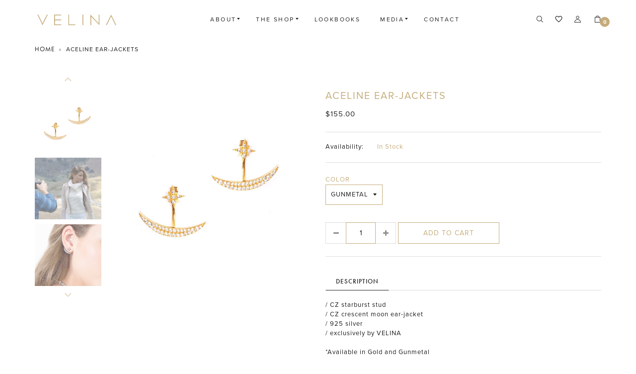

--- FILE ---
content_type: text/html; charset=utf-8
request_url: https://velinajewelry.com/products/aceline-ear-jackets-1
body_size: 21993
content:
<!doctype html>
<!--[if IE 9]> <html class="ie9 no-js supports-no-cookies" lang="en"> <![endif]-->
<!--[if (gt IE 9)|!(IE)]><!--> <html class="no-js supports-no-cookies" lang="en"> <!--<![endif]-->
<head>
  <meta charset="utf-8">
  <meta http-equiv="X-UA-Compatible" content="IE=edge">
  <meta name="viewport" content="width=device-width,initial-scale=1,maximum-scale=1.0,user-scalable=0">
  <meta name="theme-color" content="#232323">
  <link rel="canonical" href="https://velinajewelry.com/products/aceline-ear-jackets-1">

  
    <link rel="shortcut icon" href="//velinajewelry.com/cdn/shop/files/favicon_32x32.png?v=1613694177" type="image/png">
  

  
  <title>
    ACELINE EAR-JACKETS
    
    
    
      &ndash; VELINA Jewelry
    
  </title>

  
    <meta name="description" content="/ CZ starburst stud / CZ crescent moon ear-jacket / 925 silver / exclusively by VELINA   *Available in Gold and Gunmetal   Gold: gold-plated 925 silver Gunmetal: black rhodium 925 silver">
  

  
<meta property="og:site_name" content="VELINA Jewelry">
<meta property="og:url" content="https://velinajewelry.com/products/aceline-ear-jackets-1">
<meta property="og:title" content="ACELINE EAR-JACKETS">
<meta property="og:type" content="product">
<meta property="og:description" content="/ CZ starburst stud / CZ crescent moon ear-jacket / 925 silver / exclusively by VELINA   *Available in Gold and Gunmetal   Gold: gold-plated 925 silver Gunmetal: black rhodium 925 silver"><meta property="og:price:amount" content="155.00">
  <meta property="og:price:currency" content="USD"><meta property="og:image" content="http://velinajewelry.com/cdn/shop/products/ACELINE-GUNMETAL-ALTVIEW-768x768_f96cfbec-ddfe-4841-9a27-6d4fd2b19cb7_1024x1024.jpg?v=1561322520"><meta property="og:image" content="http://velinajewelry.com/cdn/shop/products/ACELINE-GUNMETAL-768x768_a2246861-0245-4a4d-b6b3-9be7961e79d1_1024x1024.jpg?v=1561322521"><meta property="og:image" content="http://velinajewelry.com/cdn/shop/products/ACELINE-GOLD-768x768_f5e6c767-0429-43a9-a6fb-c853d2b0e759_1024x1024.jpg?v=1561322523">
<meta property="og:image:secure_url" content="https://velinajewelry.com/cdn/shop/products/ACELINE-GUNMETAL-ALTVIEW-768x768_f96cfbec-ddfe-4841-9a27-6d4fd2b19cb7_1024x1024.jpg?v=1561322520"><meta property="og:image:secure_url" content="https://velinajewelry.com/cdn/shop/products/ACELINE-GUNMETAL-768x768_a2246861-0245-4a4d-b6b3-9be7961e79d1_1024x1024.jpg?v=1561322521"><meta property="og:image:secure_url" content="https://velinajewelry.com/cdn/shop/products/ACELINE-GOLD-768x768_f5e6c767-0429-43a9-a6fb-c853d2b0e759_1024x1024.jpg?v=1561322523">

<meta name="twitter:site" content="@">
<meta name="twitter:card" content="summary_large_image">
<meta name="twitter:title" content="ACELINE EAR-JACKETS">
<meta name="twitter:description" content="/ CZ starburst stud / CZ crescent moon ear-jacket / 925 silver / exclusively by VELINA   *Available in Gold and Gunmetal   Gold: gold-plated 925 silver Gunmetal: black rhodium 925 silver">


  <link href="//velinajewelry.com/cdn/shop/t/6/assets/theme.scss.css?v=60096707627036379601674764859" rel="stylesheet" type="text/css" media="all" />
  <script src="//velinajewelry.com/cdn/shop/t/6/assets/fonts.js?v=180218682537246752641559030720" type="text/javascript"></script>

  <script>
    document.documentElement.className = document.documentElement.className.replace('no-js', 'js');

    window.theme = {
      strings: {
        selectOption: "Select option",
        addToCart: "Add to Cart",
        addedToCart: "This item has been added to cart",
        addedToCartShort: "Added to cart",
        soldOut: "Sold Out",
        unavailable: "Unavailable",
        outofstock: "Out of Stock",
        instock: "In Stock",
        willBeInstockAfter: "Will be in stock after [DATE]",
        willBeInstockSoon: "Will be in stock soon",
        onlyLeft: "Only [NUMBER] left",
        from: "From",
        newsletterProblem: "Oops... something\u0026#39;s wrong. Try again later or contact store\u0026#39;s owner for more details.",
        viewCart: "View cart",
        continueShopping: "Continue shopping"
      },
      moneyFormat: "${{amount}}"
    };
  </script>
  
  
    <script src="https://use.typekit.net/dpx7zrl.js"></script>
<script>try{Typekit.load({ async: true });}catch(e){}</script>
<style type="text/css">
a { font-family: "futura-pt",sans-serif; letter-spacing: 1px; font-size:13px; font-weight: normal;}
.main-navigation a { font-family: "futura-pt",sans-serif; letter-spacing: 2px; font-weight: normal; font-size:11px;}
body { font-family: "proxima-nova",sans-serif !important; }
h1 { font-family: "futura-pt",sans-serif; letter-spacing: 2px; }
#container h2.entry-title { font-family: "proxima-nova",sans-serif; letter-spacing: 1px; font-weight: normal; }
#container h3.entry-title { font-family: "futura-pt",sans-serif; letter-spacing: 1px; font-weight: bold; }
.price {font-family: "proxima-nova",sans-serif; letter-spacing: 1px; font-weight: normal; font-size:11px }
.amount {font-family: "proxima-nova",sans-serif; letter-spacing: 1px; font-weight: normal; font-size:12px }
.button { font-family: "proxima-nova",sans-serif; letter-spacing: 1px; font-weight: normal; }
.button2 { font-family: "futura-pt",sans-serif; letter-spacing: 1px; text-transform:uppercase; font-weight: normal;}
.nw-cart-product-title{ font-family: "futura-pt",sans-serif; letter-spacing: 1px; text-transform:uppercase;  font-weight: normal;}
.dwpb-content, .dwpbcd-content {
   font-family: "proxima-nova",sans-serif;
}</style>


  

  <script src="https://use.fontawesome.com/346bea463b.js"></script>
  <script src="//ajax.googleapis.com/ajax/libs/jquery/2.2.3/jquery.min.js"></script>
  <script src="//velinajewelry.com/cdn/shopifycloud/storefront/assets/themes_support/api.jquery-7ab1a3a4.js" type="text/javascript"></script>

  <script src="//maps.googleapis.com/maps/api/js?key="></script>

  <!--[if (gt IE 9)|!(IE)]><!--><script src="//velinajewelry.com/cdn/shop/t/6/assets/vendor.js?v=21644514555221047231559030706" defer="defer"></script><!--<![endif]-->
  <!--[if lt IE 9]><script src="//velinajewelry.com/cdn/shop/t/6/assets/vendor.js?v=21644514555221047231559030706"></script><![endif]-->

  <!--[if (gt IE 9)|!(IE)]><!--><script src="//velinajewelry.com/cdn/shop/t/6/assets/theme.js?v=25923442212788531941571404878" defer="defer"></script><!--<![endif]-->
  <!--[if lt IE 9]><script src="//velinajewelry.com/cdn/shop/t/6/assets/theme.js?v=25923442212788531941571404878"></script><![endif]-->

  <script>window.performance && window.performance.mark && window.performance.mark('shopify.content_for_header.start');</script><meta name="facebook-domain-verification" content="u3hou3qlrz2z2x6enekpwjf9trcbx5">
<meta id="shopify-digital-wallet" name="shopify-digital-wallet" content="/24100715/digital_wallets/dialog">
<meta name="shopify-checkout-api-token" content="3ff279a71f23f92742722c783135b8be">
<meta id="in-context-paypal-metadata" data-shop-id="24100715" data-venmo-supported="false" data-environment="production" data-locale="en_US" data-paypal-v4="true" data-currency="USD">
<link rel="alternate" type="application/json+oembed" href="https://velinajewelry.com/products/aceline-ear-jackets-1.oembed">
<script async="async" src="/checkouts/internal/preloads.js?locale=en-US"></script>
<link rel="preconnect" href="https://shop.app" crossorigin="anonymous">
<script async="async" src="https://shop.app/checkouts/internal/preloads.js?locale=en-US&shop_id=24100715" crossorigin="anonymous"></script>
<script id="apple-pay-shop-capabilities" type="application/json">{"shopId":24100715,"countryCode":"US","currencyCode":"USD","merchantCapabilities":["supports3DS"],"merchantId":"gid:\/\/shopify\/Shop\/24100715","merchantName":"VELINA Jewelry","requiredBillingContactFields":["postalAddress","email"],"requiredShippingContactFields":["postalAddress","email"],"shippingType":"shipping","supportedNetworks":["visa","masterCard","amex","discover","elo","jcb"],"total":{"type":"pending","label":"VELINA Jewelry","amount":"1.00"},"shopifyPaymentsEnabled":true,"supportsSubscriptions":true}</script>
<script id="shopify-features" type="application/json">{"accessToken":"3ff279a71f23f92742722c783135b8be","betas":["rich-media-storefront-analytics"],"domain":"velinajewelry.com","predictiveSearch":true,"shopId":24100715,"locale":"en"}</script>
<script>var Shopify = Shopify || {};
Shopify.shop = "velina-jewelry.myshopify.com";
Shopify.locale = "en";
Shopify.currency = {"active":"USD","rate":"1.0"};
Shopify.country = "US";
Shopify.theme = {"name":"Velina-1.0","id":41337127002,"schema_name":"velina","schema_version":"1","theme_store_id":null,"role":"main"};
Shopify.theme.handle = "null";
Shopify.theme.style = {"id":null,"handle":null};
Shopify.cdnHost = "velinajewelry.com/cdn";
Shopify.routes = Shopify.routes || {};
Shopify.routes.root = "/";</script>
<script type="module">!function(o){(o.Shopify=o.Shopify||{}).modules=!0}(window);</script>
<script>!function(o){function n(){var o=[];function n(){o.push(Array.prototype.slice.apply(arguments))}return n.q=o,n}var t=o.Shopify=o.Shopify||{};t.loadFeatures=n(),t.autoloadFeatures=n()}(window);</script>
<script>
  window.ShopifyPay = window.ShopifyPay || {};
  window.ShopifyPay.apiHost = "shop.app\/pay";
  window.ShopifyPay.redirectState = null;
</script>
<script id="shop-js-analytics" type="application/json">{"pageType":"product"}</script>
<script defer="defer" async type="module" src="//velinajewelry.com/cdn/shopifycloud/shop-js/modules/v2/client.init-shop-cart-sync_BT-GjEfc.en.esm.js"></script>
<script defer="defer" async type="module" src="//velinajewelry.com/cdn/shopifycloud/shop-js/modules/v2/chunk.common_D58fp_Oc.esm.js"></script>
<script defer="defer" async type="module" src="//velinajewelry.com/cdn/shopifycloud/shop-js/modules/v2/chunk.modal_xMitdFEc.esm.js"></script>
<script type="module">
  await import("//velinajewelry.com/cdn/shopifycloud/shop-js/modules/v2/client.init-shop-cart-sync_BT-GjEfc.en.esm.js");
await import("//velinajewelry.com/cdn/shopifycloud/shop-js/modules/v2/chunk.common_D58fp_Oc.esm.js");
await import("//velinajewelry.com/cdn/shopifycloud/shop-js/modules/v2/chunk.modal_xMitdFEc.esm.js");

  window.Shopify.SignInWithShop?.initShopCartSync?.({"fedCMEnabled":true,"windoidEnabled":true});

</script>
<script>
  window.Shopify = window.Shopify || {};
  if (!window.Shopify.featureAssets) window.Shopify.featureAssets = {};
  window.Shopify.featureAssets['shop-js'] = {"shop-cart-sync":["modules/v2/client.shop-cart-sync_DZOKe7Ll.en.esm.js","modules/v2/chunk.common_D58fp_Oc.esm.js","modules/v2/chunk.modal_xMitdFEc.esm.js"],"init-fed-cm":["modules/v2/client.init-fed-cm_B6oLuCjv.en.esm.js","modules/v2/chunk.common_D58fp_Oc.esm.js","modules/v2/chunk.modal_xMitdFEc.esm.js"],"shop-cash-offers":["modules/v2/client.shop-cash-offers_D2sdYoxE.en.esm.js","modules/v2/chunk.common_D58fp_Oc.esm.js","modules/v2/chunk.modal_xMitdFEc.esm.js"],"shop-login-button":["modules/v2/client.shop-login-button_QeVjl5Y3.en.esm.js","modules/v2/chunk.common_D58fp_Oc.esm.js","modules/v2/chunk.modal_xMitdFEc.esm.js"],"pay-button":["modules/v2/client.pay-button_DXTOsIq6.en.esm.js","modules/v2/chunk.common_D58fp_Oc.esm.js","modules/v2/chunk.modal_xMitdFEc.esm.js"],"shop-button":["modules/v2/client.shop-button_DQZHx9pm.en.esm.js","modules/v2/chunk.common_D58fp_Oc.esm.js","modules/v2/chunk.modal_xMitdFEc.esm.js"],"avatar":["modules/v2/client.avatar_BTnouDA3.en.esm.js"],"init-windoid":["modules/v2/client.init-windoid_CR1B-cfM.en.esm.js","modules/v2/chunk.common_D58fp_Oc.esm.js","modules/v2/chunk.modal_xMitdFEc.esm.js"],"init-shop-for-new-customer-accounts":["modules/v2/client.init-shop-for-new-customer-accounts_C_vY_xzh.en.esm.js","modules/v2/client.shop-login-button_QeVjl5Y3.en.esm.js","modules/v2/chunk.common_D58fp_Oc.esm.js","modules/v2/chunk.modal_xMitdFEc.esm.js"],"init-shop-email-lookup-coordinator":["modules/v2/client.init-shop-email-lookup-coordinator_BI7n9ZSv.en.esm.js","modules/v2/chunk.common_D58fp_Oc.esm.js","modules/v2/chunk.modal_xMitdFEc.esm.js"],"init-shop-cart-sync":["modules/v2/client.init-shop-cart-sync_BT-GjEfc.en.esm.js","modules/v2/chunk.common_D58fp_Oc.esm.js","modules/v2/chunk.modal_xMitdFEc.esm.js"],"shop-toast-manager":["modules/v2/client.shop-toast-manager_DiYdP3xc.en.esm.js","modules/v2/chunk.common_D58fp_Oc.esm.js","modules/v2/chunk.modal_xMitdFEc.esm.js"],"init-customer-accounts":["modules/v2/client.init-customer-accounts_D9ZNqS-Q.en.esm.js","modules/v2/client.shop-login-button_QeVjl5Y3.en.esm.js","modules/v2/chunk.common_D58fp_Oc.esm.js","modules/v2/chunk.modal_xMitdFEc.esm.js"],"init-customer-accounts-sign-up":["modules/v2/client.init-customer-accounts-sign-up_iGw4briv.en.esm.js","modules/v2/client.shop-login-button_QeVjl5Y3.en.esm.js","modules/v2/chunk.common_D58fp_Oc.esm.js","modules/v2/chunk.modal_xMitdFEc.esm.js"],"shop-follow-button":["modules/v2/client.shop-follow-button_CqMgW2wH.en.esm.js","modules/v2/chunk.common_D58fp_Oc.esm.js","modules/v2/chunk.modal_xMitdFEc.esm.js"],"checkout-modal":["modules/v2/client.checkout-modal_xHeaAweL.en.esm.js","modules/v2/chunk.common_D58fp_Oc.esm.js","modules/v2/chunk.modal_xMitdFEc.esm.js"],"shop-login":["modules/v2/client.shop-login_D91U-Q7h.en.esm.js","modules/v2/chunk.common_D58fp_Oc.esm.js","modules/v2/chunk.modal_xMitdFEc.esm.js"],"lead-capture":["modules/v2/client.lead-capture_BJmE1dJe.en.esm.js","modules/v2/chunk.common_D58fp_Oc.esm.js","modules/v2/chunk.modal_xMitdFEc.esm.js"],"payment-terms":["modules/v2/client.payment-terms_Ci9AEqFq.en.esm.js","modules/v2/chunk.common_D58fp_Oc.esm.js","modules/v2/chunk.modal_xMitdFEc.esm.js"]};
</script>
<script>(function() {
  var isLoaded = false;
  function asyncLoad() {
    if (isLoaded) return;
    isLoaded = true;
    var urls = ["https:\/\/chimpstatic.com\/mcjs-connected\/js\/users\/4ab654070a8a0a4842f8b91f1\/de7bff4416d6cfe17a849a7a5.js?shop=velina-jewelry.myshopify.com","https:\/\/shopify.covet.pics\/covet-pics-widget-inject.js?shop=velina-jewelry.myshopify.com"];
    for (var i = 0; i < urls.length; i++) {
      var s = document.createElement('script');
      s.type = 'text/javascript';
      s.async = true;
      s.src = urls[i];
      var x = document.getElementsByTagName('script')[0];
      x.parentNode.insertBefore(s, x);
    }
  };
  if(window.attachEvent) {
    window.attachEvent('onload', asyncLoad);
  } else {
    window.addEventListener('load', asyncLoad, false);
  }
})();</script>
<script id="__st">var __st={"a":24100715,"offset":-18000,"reqid":"21d63027-a5db-4fb7-a733-b1d6a9615b71-1769278680","pageurl":"velinajewelry.com\/products\/aceline-ear-jackets-1","u":"b2c8fb811b23","p":"product","rtyp":"product","rid":1863626850394};</script>
<script>window.ShopifyPaypalV4VisibilityTracking = true;</script>
<script id="captcha-bootstrap">!function(){'use strict';const t='contact',e='account',n='new_comment',o=[[t,t],['blogs',n],['comments',n],[t,'customer']],c=[[e,'customer_login'],[e,'guest_login'],[e,'recover_customer_password'],[e,'create_customer']],r=t=>t.map((([t,e])=>`form[action*='/${t}']:not([data-nocaptcha='true']) input[name='form_type'][value='${e}']`)).join(','),a=t=>()=>t?[...document.querySelectorAll(t)].map((t=>t.form)):[];function s(){const t=[...o],e=r(t);return a(e)}const i='password',u='form_key',d=['recaptcha-v3-token','g-recaptcha-response','h-captcha-response',i],f=()=>{try{return window.sessionStorage}catch{return}},m='__shopify_v',_=t=>t.elements[u];function p(t,e,n=!1){try{const o=window.sessionStorage,c=JSON.parse(o.getItem(e)),{data:r}=function(t){const{data:e,action:n}=t;return t[m]||n?{data:e,action:n}:{data:t,action:n}}(c);for(const[e,n]of Object.entries(r))t.elements[e]&&(t.elements[e].value=n);n&&o.removeItem(e)}catch(o){console.error('form repopulation failed',{error:o})}}const l='form_type',E='cptcha';function T(t){t.dataset[E]=!0}const w=window,h=w.document,L='Shopify',v='ce_forms',y='captcha';let A=!1;((t,e)=>{const n=(g='f06e6c50-85a8-45c8-87d0-21a2b65856fe',I='https://cdn.shopify.com/shopifycloud/storefront-forms-hcaptcha/ce_storefront_forms_captcha_hcaptcha.v1.5.2.iife.js',D={infoText:'Protected by hCaptcha',privacyText:'Privacy',termsText:'Terms'},(t,e,n)=>{const o=w[L][v],c=o.bindForm;if(c)return c(t,g,e,D).then(n);var r;o.q.push([[t,g,e,D],n]),r=I,A||(h.body.append(Object.assign(h.createElement('script'),{id:'captcha-provider',async:!0,src:r})),A=!0)});var g,I,D;w[L]=w[L]||{},w[L][v]=w[L][v]||{},w[L][v].q=[],w[L][y]=w[L][y]||{},w[L][y].protect=function(t,e){n(t,void 0,e),T(t)},Object.freeze(w[L][y]),function(t,e,n,w,h,L){const[v,y,A,g]=function(t,e,n){const i=e?o:[],u=t?c:[],d=[...i,...u],f=r(d),m=r(i),_=r(d.filter((([t,e])=>n.includes(e))));return[a(f),a(m),a(_),s()]}(w,h,L),I=t=>{const e=t.target;return e instanceof HTMLFormElement?e:e&&e.form},D=t=>v().includes(t);t.addEventListener('submit',(t=>{const e=I(t);if(!e)return;const n=D(e)&&!e.dataset.hcaptchaBound&&!e.dataset.recaptchaBound,o=_(e),c=g().includes(e)&&(!o||!o.value);(n||c)&&t.preventDefault(),c&&!n&&(function(t){try{if(!f())return;!function(t){const e=f();if(!e)return;const n=_(t);if(!n)return;const o=n.value;o&&e.removeItem(o)}(t);const e=Array.from(Array(32),(()=>Math.random().toString(36)[2])).join('');!function(t,e){_(t)||t.append(Object.assign(document.createElement('input'),{type:'hidden',name:u})),t.elements[u].value=e}(t,e),function(t,e){const n=f();if(!n)return;const o=[...t.querySelectorAll(`input[type='${i}']`)].map((({name:t})=>t)),c=[...d,...o],r={};for(const[a,s]of new FormData(t).entries())c.includes(a)||(r[a]=s);n.setItem(e,JSON.stringify({[m]:1,action:t.action,data:r}))}(t,e)}catch(e){console.error('failed to persist form',e)}}(e),e.submit())}));const S=(t,e)=>{t&&!t.dataset[E]&&(n(t,e.some((e=>e===t))),T(t))};for(const o of['focusin','change'])t.addEventListener(o,(t=>{const e=I(t);D(e)&&S(e,y())}));const B=e.get('form_key'),M=e.get(l),P=B&&M;t.addEventListener('DOMContentLoaded',(()=>{const t=y();if(P)for(const e of t)e.elements[l].value===M&&p(e,B);[...new Set([...A(),...v().filter((t=>'true'===t.dataset.shopifyCaptcha))])].forEach((e=>S(e,t)))}))}(h,new URLSearchParams(w.location.search),n,t,e,['guest_login'])})(!0,!0)}();</script>
<script integrity="sha256-4kQ18oKyAcykRKYeNunJcIwy7WH5gtpwJnB7kiuLZ1E=" data-source-attribution="shopify.loadfeatures" defer="defer" src="//velinajewelry.com/cdn/shopifycloud/storefront/assets/storefront/load_feature-a0a9edcb.js" crossorigin="anonymous"></script>
<script crossorigin="anonymous" defer="defer" src="//velinajewelry.com/cdn/shopifycloud/storefront/assets/shopify_pay/storefront-65b4c6d7.js?v=20250812"></script>
<script data-source-attribution="shopify.dynamic_checkout.dynamic.init">var Shopify=Shopify||{};Shopify.PaymentButton=Shopify.PaymentButton||{isStorefrontPortableWallets:!0,init:function(){window.Shopify.PaymentButton.init=function(){};var t=document.createElement("script");t.src="https://velinajewelry.com/cdn/shopifycloud/portable-wallets/latest/portable-wallets.en.js",t.type="module",document.head.appendChild(t)}};
</script>
<script data-source-attribution="shopify.dynamic_checkout.buyer_consent">
  function portableWalletsHideBuyerConsent(e){var t=document.getElementById("shopify-buyer-consent"),n=document.getElementById("shopify-subscription-policy-button");t&&n&&(t.classList.add("hidden"),t.setAttribute("aria-hidden","true"),n.removeEventListener("click",e))}function portableWalletsShowBuyerConsent(e){var t=document.getElementById("shopify-buyer-consent"),n=document.getElementById("shopify-subscription-policy-button");t&&n&&(t.classList.remove("hidden"),t.removeAttribute("aria-hidden"),n.addEventListener("click",e))}window.Shopify?.PaymentButton&&(window.Shopify.PaymentButton.hideBuyerConsent=portableWalletsHideBuyerConsent,window.Shopify.PaymentButton.showBuyerConsent=portableWalletsShowBuyerConsent);
</script>
<script data-source-attribution="shopify.dynamic_checkout.cart.bootstrap">document.addEventListener("DOMContentLoaded",(function(){function t(){return document.querySelector("shopify-accelerated-checkout-cart, shopify-accelerated-checkout")}if(t())Shopify.PaymentButton.init();else{new MutationObserver((function(e,n){t()&&(Shopify.PaymentButton.init(),n.disconnect())})).observe(document.body,{childList:!0,subtree:!0})}}));
</script>
<link id="shopify-accelerated-checkout-styles" rel="stylesheet" media="screen" href="https://velinajewelry.com/cdn/shopifycloud/portable-wallets/latest/accelerated-checkout-backwards-compat.css" crossorigin="anonymous">
<style id="shopify-accelerated-checkout-cart">
        #shopify-buyer-consent {
  margin-top: 1em;
  display: inline-block;
  width: 100%;
}

#shopify-buyer-consent.hidden {
  display: none;
}

#shopify-subscription-policy-button {
  background: none;
  border: none;
  padding: 0;
  text-decoration: underline;
  font-size: inherit;
  cursor: pointer;
}

#shopify-subscription-policy-button::before {
  box-shadow: none;
}

      </style>

<script>window.performance && window.performance.mark && window.performance.mark('shopify.content_for_header.end');</script>
<link href="https://monorail-edge.shopifysvc.com" rel="dns-prefetch">
<script>(function(){if ("sendBeacon" in navigator && "performance" in window) {try {var session_token_from_headers = performance.getEntriesByType('navigation')[0].serverTiming.find(x => x.name == '_s').description;} catch {var session_token_from_headers = undefined;}var session_cookie_matches = document.cookie.match(/_shopify_s=([^;]*)/);var session_token_from_cookie = session_cookie_matches && session_cookie_matches.length === 2 ? session_cookie_matches[1] : "";var session_token = session_token_from_headers || session_token_from_cookie || "";function handle_abandonment_event(e) {var entries = performance.getEntries().filter(function(entry) {return /monorail-edge.shopifysvc.com/.test(entry.name);});if (!window.abandonment_tracked && entries.length === 0) {window.abandonment_tracked = true;var currentMs = Date.now();var navigation_start = performance.timing.navigationStart;var payload = {shop_id: 24100715,url: window.location.href,navigation_start,duration: currentMs - navigation_start,session_token,page_type: "product"};window.navigator.sendBeacon("https://monorail-edge.shopifysvc.com/v1/produce", JSON.stringify({schema_id: "online_store_buyer_site_abandonment/1.1",payload: payload,metadata: {event_created_at_ms: currentMs,event_sent_at_ms: currentMs}}));}}window.addEventListener('pagehide', handle_abandonment_event);}}());</script>
<script id="web-pixels-manager-setup">(function e(e,d,r,n,o){if(void 0===o&&(o={}),!Boolean(null===(a=null===(i=window.Shopify)||void 0===i?void 0:i.analytics)||void 0===a?void 0:a.replayQueue)){var i,a;window.Shopify=window.Shopify||{};var t=window.Shopify;t.analytics=t.analytics||{};var s=t.analytics;s.replayQueue=[],s.publish=function(e,d,r){return s.replayQueue.push([e,d,r]),!0};try{self.performance.mark("wpm:start")}catch(e){}var l=function(){var e={modern:/Edge?\/(1{2}[4-9]|1[2-9]\d|[2-9]\d{2}|\d{4,})\.\d+(\.\d+|)|Firefox\/(1{2}[4-9]|1[2-9]\d|[2-9]\d{2}|\d{4,})\.\d+(\.\d+|)|Chrom(ium|e)\/(9{2}|\d{3,})\.\d+(\.\d+|)|(Maci|X1{2}).+ Version\/(15\.\d+|(1[6-9]|[2-9]\d|\d{3,})\.\d+)([,.]\d+|)( \(\w+\)|)( Mobile\/\w+|) Safari\/|Chrome.+OPR\/(9{2}|\d{3,})\.\d+\.\d+|(CPU[ +]OS|iPhone[ +]OS|CPU[ +]iPhone|CPU IPhone OS|CPU iPad OS)[ +]+(15[._]\d+|(1[6-9]|[2-9]\d|\d{3,})[._]\d+)([._]\d+|)|Android:?[ /-](13[3-9]|1[4-9]\d|[2-9]\d{2}|\d{4,})(\.\d+|)(\.\d+|)|Android.+Firefox\/(13[5-9]|1[4-9]\d|[2-9]\d{2}|\d{4,})\.\d+(\.\d+|)|Android.+Chrom(ium|e)\/(13[3-9]|1[4-9]\d|[2-9]\d{2}|\d{4,})\.\d+(\.\d+|)|SamsungBrowser\/([2-9]\d|\d{3,})\.\d+/,legacy:/Edge?\/(1[6-9]|[2-9]\d|\d{3,})\.\d+(\.\d+|)|Firefox\/(5[4-9]|[6-9]\d|\d{3,})\.\d+(\.\d+|)|Chrom(ium|e)\/(5[1-9]|[6-9]\d|\d{3,})\.\d+(\.\d+|)([\d.]+$|.*Safari\/(?![\d.]+ Edge\/[\d.]+$))|(Maci|X1{2}).+ Version\/(10\.\d+|(1[1-9]|[2-9]\d|\d{3,})\.\d+)([,.]\d+|)( \(\w+\)|)( Mobile\/\w+|) Safari\/|Chrome.+OPR\/(3[89]|[4-9]\d|\d{3,})\.\d+\.\d+|(CPU[ +]OS|iPhone[ +]OS|CPU[ +]iPhone|CPU IPhone OS|CPU iPad OS)[ +]+(10[._]\d+|(1[1-9]|[2-9]\d|\d{3,})[._]\d+)([._]\d+|)|Android:?[ /-](13[3-9]|1[4-9]\d|[2-9]\d{2}|\d{4,})(\.\d+|)(\.\d+|)|Mobile Safari.+OPR\/([89]\d|\d{3,})\.\d+\.\d+|Android.+Firefox\/(13[5-9]|1[4-9]\d|[2-9]\d{2}|\d{4,})\.\d+(\.\d+|)|Android.+Chrom(ium|e)\/(13[3-9]|1[4-9]\d|[2-9]\d{2}|\d{4,})\.\d+(\.\d+|)|Android.+(UC? ?Browser|UCWEB|U3)[ /]?(15\.([5-9]|\d{2,})|(1[6-9]|[2-9]\d|\d{3,})\.\d+)\.\d+|SamsungBrowser\/(5\.\d+|([6-9]|\d{2,})\.\d+)|Android.+MQ{2}Browser\/(14(\.(9|\d{2,})|)|(1[5-9]|[2-9]\d|\d{3,})(\.\d+|))(\.\d+|)|K[Aa][Ii]OS\/(3\.\d+|([4-9]|\d{2,})\.\d+)(\.\d+|)/},d=e.modern,r=e.legacy,n=navigator.userAgent;return n.match(d)?"modern":n.match(r)?"legacy":"unknown"}(),u="modern"===l?"modern":"legacy",c=(null!=n?n:{modern:"",legacy:""})[u],f=function(e){return[e.baseUrl,"/wpm","/b",e.hashVersion,"modern"===e.buildTarget?"m":"l",".js"].join("")}({baseUrl:d,hashVersion:r,buildTarget:u}),m=function(e){var d=e.version,r=e.bundleTarget,n=e.surface,o=e.pageUrl,i=e.monorailEndpoint;return{emit:function(e){var a=e.status,t=e.errorMsg,s=(new Date).getTime(),l=JSON.stringify({metadata:{event_sent_at_ms:s},events:[{schema_id:"web_pixels_manager_load/3.1",payload:{version:d,bundle_target:r,page_url:o,status:a,surface:n,error_msg:t},metadata:{event_created_at_ms:s}}]});if(!i)return console&&console.warn&&console.warn("[Web Pixels Manager] No Monorail endpoint provided, skipping logging."),!1;try{return self.navigator.sendBeacon.bind(self.navigator)(i,l)}catch(e){}var u=new XMLHttpRequest;try{return u.open("POST",i,!0),u.setRequestHeader("Content-Type","text/plain"),u.send(l),!0}catch(e){return console&&console.warn&&console.warn("[Web Pixels Manager] Got an unhandled error while logging to Monorail."),!1}}}}({version:r,bundleTarget:l,surface:e.surface,pageUrl:self.location.href,monorailEndpoint:e.monorailEndpoint});try{o.browserTarget=l,function(e){var d=e.src,r=e.async,n=void 0===r||r,o=e.onload,i=e.onerror,a=e.sri,t=e.scriptDataAttributes,s=void 0===t?{}:t,l=document.createElement("script"),u=document.querySelector("head"),c=document.querySelector("body");if(l.async=n,l.src=d,a&&(l.integrity=a,l.crossOrigin="anonymous"),s)for(var f in s)if(Object.prototype.hasOwnProperty.call(s,f))try{l.dataset[f]=s[f]}catch(e){}if(o&&l.addEventListener("load",o),i&&l.addEventListener("error",i),u)u.appendChild(l);else{if(!c)throw new Error("Did not find a head or body element to append the script");c.appendChild(l)}}({src:f,async:!0,onload:function(){if(!function(){var e,d;return Boolean(null===(d=null===(e=window.Shopify)||void 0===e?void 0:e.analytics)||void 0===d?void 0:d.initialized)}()){var d=window.webPixelsManager.init(e)||void 0;if(d){var r=window.Shopify.analytics;r.replayQueue.forEach((function(e){var r=e[0],n=e[1],o=e[2];d.publishCustomEvent(r,n,o)})),r.replayQueue=[],r.publish=d.publishCustomEvent,r.visitor=d.visitor,r.initialized=!0}}},onerror:function(){return m.emit({status:"failed",errorMsg:"".concat(f," has failed to load")})},sri:function(e){var d=/^sha384-[A-Za-z0-9+/=]+$/;return"string"==typeof e&&d.test(e)}(c)?c:"",scriptDataAttributes:o}),m.emit({status:"loading"})}catch(e){m.emit({status:"failed",errorMsg:(null==e?void 0:e.message)||"Unknown error"})}}})({shopId: 24100715,storefrontBaseUrl: "https://velinajewelry.com",extensionsBaseUrl: "https://extensions.shopifycdn.com/cdn/shopifycloud/web-pixels-manager",monorailEndpoint: "https://monorail-edge.shopifysvc.com/unstable/produce_batch",surface: "storefront-renderer",enabledBetaFlags: ["2dca8a86"],webPixelsConfigList: [{"id":"shopify-app-pixel","configuration":"{}","eventPayloadVersion":"v1","runtimeContext":"STRICT","scriptVersion":"0450","apiClientId":"shopify-pixel","type":"APP","privacyPurposes":["ANALYTICS","MARKETING"]},{"id":"shopify-custom-pixel","eventPayloadVersion":"v1","runtimeContext":"LAX","scriptVersion":"0450","apiClientId":"shopify-pixel","type":"CUSTOM","privacyPurposes":["ANALYTICS","MARKETING"]}],isMerchantRequest: false,initData: {"shop":{"name":"VELINA Jewelry","paymentSettings":{"currencyCode":"USD"},"myshopifyDomain":"velina-jewelry.myshopify.com","countryCode":"US","storefrontUrl":"https:\/\/velinajewelry.com"},"customer":null,"cart":null,"checkout":null,"productVariants":[{"price":{"amount":155.0,"currencyCode":"USD"},"product":{"title":"ACELINE EAR-JACKETS","vendor":"VELINA","id":"1863626850394","untranslatedTitle":"ACELINE EAR-JACKETS","url":"\/products\/aceline-ear-jackets-1","type":"Earrings"},"id":"17376629260378","image":{"src":"\/\/velinajewelry.com\/cdn\/shop\/products\/ACELINE-GUNMETAL-768x768_a2246861-0245-4a4d-b6b3-9be7961e79d1.jpg?v=1561322521"},"sku":"","title":"Gunmetal","untranslatedTitle":"Gunmetal"},{"price":{"amount":155.0,"currencyCode":"USD"},"product":{"title":"ACELINE EAR-JACKETS","vendor":"VELINA","id":"1863626850394","untranslatedTitle":"ACELINE EAR-JACKETS","url":"\/products\/aceline-ear-jackets-1","type":"Earrings"},"id":"17376629293146","image":{"src":"\/\/velinajewelry.com\/cdn\/shop\/products\/ACELINE-GOLD-768x768_f5e6c767-0429-43a9-a6fb-c853d2b0e759.jpg?v=1561322523"},"sku":"","title":"Gold","untranslatedTitle":"Gold"}],"purchasingCompany":null},},"https://velinajewelry.com/cdn","fcfee988w5aeb613cpc8e4bc33m6693e112",{"modern":"","legacy":""},{"shopId":"24100715","storefrontBaseUrl":"https:\/\/velinajewelry.com","extensionBaseUrl":"https:\/\/extensions.shopifycdn.com\/cdn\/shopifycloud\/web-pixels-manager","surface":"storefront-renderer","enabledBetaFlags":"[\"2dca8a86\"]","isMerchantRequest":"false","hashVersion":"fcfee988w5aeb613cpc8e4bc33m6693e112","publish":"custom","events":"[[\"page_viewed\",{}],[\"product_viewed\",{\"productVariant\":{\"price\":{\"amount\":155.0,\"currencyCode\":\"USD\"},\"product\":{\"title\":\"ACELINE EAR-JACKETS\",\"vendor\":\"VELINA\",\"id\":\"1863626850394\",\"untranslatedTitle\":\"ACELINE EAR-JACKETS\",\"url\":\"\/products\/aceline-ear-jackets-1\",\"type\":\"Earrings\"},\"id\":\"17376629260378\",\"image\":{\"src\":\"\/\/velinajewelry.com\/cdn\/shop\/products\/ACELINE-GUNMETAL-768x768_a2246861-0245-4a4d-b6b3-9be7961e79d1.jpg?v=1561322521\"},\"sku\":\"\",\"title\":\"Gunmetal\",\"untranslatedTitle\":\"Gunmetal\"}}]]"});</script><script>
  window.ShopifyAnalytics = window.ShopifyAnalytics || {};
  window.ShopifyAnalytics.meta = window.ShopifyAnalytics.meta || {};
  window.ShopifyAnalytics.meta.currency = 'USD';
  var meta = {"product":{"id":1863626850394,"gid":"gid:\/\/shopify\/Product\/1863626850394","vendor":"VELINA","type":"Earrings","handle":"aceline-ear-jackets-1","variants":[{"id":17376629260378,"price":15500,"name":"ACELINE EAR-JACKETS - Gunmetal","public_title":"Gunmetal","sku":""},{"id":17376629293146,"price":15500,"name":"ACELINE EAR-JACKETS - Gold","public_title":"Gold","sku":""}],"remote":false},"page":{"pageType":"product","resourceType":"product","resourceId":1863626850394,"requestId":"21d63027-a5db-4fb7-a733-b1d6a9615b71-1769278680"}};
  for (var attr in meta) {
    window.ShopifyAnalytics.meta[attr] = meta[attr];
  }
</script>
<script class="analytics">
  (function () {
    var customDocumentWrite = function(content) {
      var jquery = null;

      if (window.jQuery) {
        jquery = window.jQuery;
      } else if (window.Checkout && window.Checkout.$) {
        jquery = window.Checkout.$;
      }

      if (jquery) {
        jquery('body').append(content);
      }
    };

    var hasLoggedConversion = function(token) {
      if (token) {
        return document.cookie.indexOf('loggedConversion=' + token) !== -1;
      }
      return false;
    }

    var setCookieIfConversion = function(token) {
      if (token) {
        var twoMonthsFromNow = new Date(Date.now());
        twoMonthsFromNow.setMonth(twoMonthsFromNow.getMonth() + 2);

        document.cookie = 'loggedConversion=' + token + '; expires=' + twoMonthsFromNow;
      }
    }

    var trekkie = window.ShopifyAnalytics.lib = window.trekkie = window.trekkie || [];
    if (trekkie.integrations) {
      return;
    }
    trekkie.methods = [
      'identify',
      'page',
      'ready',
      'track',
      'trackForm',
      'trackLink'
    ];
    trekkie.factory = function(method) {
      return function() {
        var args = Array.prototype.slice.call(arguments);
        args.unshift(method);
        trekkie.push(args);
        return trekkie;
      };
    };
    for (var i = 0; i < trekkie.methods.length; i++) {
      var key = trekkie.methods[i];
      trekkie[key] = trekkie.factory(key);
    }
    trekkie.load = function(config) {
      trekkie.config = config || {};
      trekkie.config.initialDocumentCookie = document.cookie;
      var first = document.getElementsByTagName('script')[0];
      var script = document.createElement('script');
      script.type = 'text/javascript';
      script.onerror = function(e) {
        var scriptFallback = document.createElement('script');
        scriptFallback.type = 'text/javascript';
        scriptFallback.onerror = function(error) {
                var Monorail = {
      produce: function produce(monorailDomain, schemaId, payload) {
        var currentMs = new Date().getTime();
        var event = {
          schema_id: schemaId,
          payload: payload,
          metadata: {
            event_created_at_ms: currentMs,
            event_sent_at_ms: currentMs
          }
        };
        return Monorail.sendRequest("https://" + monorailDomain + "/v1/produce", JSON.stringify(event));
      },
      sendRequest: function sendRequest(endpointUrl, payload) {
        // Try the sendBeacon API
        if (window && window.navigator && typeof window.navigator.sendBeacon === 'function' && typeof window.Blob === 'function' && !Monorail.isIos12()) {
          var blobData = new window.Blob([payload], {
            type: 'text/plain'
          });

          if (window.navigator.sendBeacon(endpointUrl, blobData)) {
            return true;
          } // sendBeacon was not successful

        } // XHR beacon

        var xhr = new XMLHttpRequest();

        try {
          xhr.open('POST', endpointUrl);
          xhr.setRequestHeader('Content-Type', 'text/plain');
          xhr.send(payload);
        } catch (e) {
          console.log(e);
        }

        return false;
      },
      isIos12: function isIos12() {
        return window.navigator.userAgent.lastIndexOf('iPhone; CPU iPhone OS 12_') !== -1 || window.navigator.userAgent.lastIndexOf('iPad; CPU OS 12_') !== -1;
      }
    };
    Monorail.produce('monorail-edge.shopifysvc.com',
      'trekkie_storefront_load_errors/1.1',
      {shop_id: 24100715,
      theme_id: 41337127002,
      app_name: "storefront",
      context_url: window.location.href,
      source_url: "//velinajewelry.com/cdn/s/trekkie.storefront.8d95595f799fbf7e1d32231b9a28fd43b70c67d3.min.js"});

        };
        scriptFallback.async = true;
        scriptFallback.src = '//velinajewelry.com/cdn/s/trekkie.storefront.8d95595f799fbf7e1d32231b9a28fd43b70c67d3.min.js';
        first.parentNode.insertBefore(scriptFallback, first);
      };
      script.async = true;
      script.src = '//velinajewelry.com/cdn/s/trekkie.storefront.8d95595f799fbf7e1d32231b9a28fd43b70c67d3.min.js';
      first.parentNode.insertBefore(script, first);
    };
    trekkie.load(
      {"Trekkie":{"appName":"storefront","development":false,"defaultAttributes":{"shopId":24100715,"isMerchantRequest":null,"themeId":41337127002,"themeCityHash":"12557967449222916919","contentLanguage":"en","currency":"USD","eventMetadataId":"21e67192-8f95-4cf9-b2db-c20b047f48fd"},"isServerSideCookieWritingEnabled":true,"monorailRegion":"shop_domain","enabledBetaFlags":["65f19447"]},"Session Attribution":{},"S2S":{"facebookCapiEnabled":false,"source":"trekkie-storefront-renderer","apiClientId":580111}}
    );

    var loaded = false;
    trekkie.ready(function() {
      if (loaded) return;
      loaded = true;

      window.ShopifyAnalytics.lib = window.trekkie;

      var originalDocumentWrite = document.write;
      document.write = customDocumentWrite;
      try { window.ShopifyAnalytics.merchantGoogleAnalytics.call(this); } catch(error) {};
      document.write = originalDocumentWrite;

      window.ShopifyAnalytics.lib.page(null,{"pageType":"product","resourceType":"product","resourceId":1863626850394,"requestId":"21d63027-a5db-4fb7-a733-b1d6a9615b71-1769278680","shopifyEmitted":true});

      var match = window.location.pathname.match(/checkouts\/(.+)\/(thank_you|post_purchase)/)
      var token = match? match[1]: undefined;
      if (!hasLoggedConversion(token)) {
        setCookieIfConversion(token);
        window.ShopifyAnalytics.lib.track("Viewed Product",{"currency":"USD","variantId":17376629260378,"productId":1863626850394,"productGid":"gid:\/\/shopify\/Product\/1863626850394","name":"ACELINE EAR-JACKETS - Gunmetal","price":"155.00","sku":"","brand":"VELINA","variant":"Gunmetal","category":"Earrings","nonInteraction":true,"remote":false},undefined,undefined,{"shopifyEmitted":true});
      window.ShopifyAnalytics.lib.track("monorail:\/\/trekkie_storefront_viewed_product\/1.1",{"currency":"USD","variantId":17376629260378,"productId":1863626850394,"productGid":"gid:\/\/shopify\/Product\/1863626850394","name":"ACELINE EAR-JACKETS - Gunmetal","price":"155.00","sku":"","brand":"VELINA","variant":"Gunmetal","category":"Earrings","nonInteraction":true,"remote":false,"referer":"https:\/\/velinajewelry.com\/products\/aceline-ear-jackets-1"});
      }
    });


        var eventsListenerScript = document.createElement('script');
        eventsListenerScript.async = true;
        eventsListenerScript.src = "//velinajewelry.com/cdn/shopifycloud/storefront/assets/shop_events_listener-3da45d37.js";
        document.getElementsByTagName('head')[0].appendChild(eventsListenerScript);

})();</script>
<script
  defer
  src="https://velinajewelry.com/cdn/shopifycloud/perf-kit/shopify-perf-kit-3.0.4.min.js"
  data-application="storefront-renderer"
  data-shop-id="24100715"
  data-render-region="gcp-us-east1"
  data-page-type="product"
  data-theme-instance-id="41337127002"
  data-theme-name="velina"
  data-theme-version="1"
  data-monorail-region="shop_domain"
  data-resource-timing-sampling-rate="10"
  data-shs="true"
  data-shs-beacon="true"
  data-shs-export-with-fetch="true"
  data-shs-logs-sample-rate="1"
  data-shs-beacon-endpoint="https://velinajewelry.com/api/collect"
></script>
</head>

<body id="aceline-ear-jackets" class="template-product">

  <a class="in-page-link visually-hidden skip-link" href="#MainContent">Skip to content</a>

  <header>
  <div id="shopify-section-header" class="shopify-section"><style>.site-header__logo-image {
      max-width: 500px;
    }</style>

<div class="announcement-bar announcement-bar--header04 "></div>

<div class="header header04  ">

  
  <div class="header__main">
  <div class="page-width">
    <div class="grid">
      <div class="grid__item large-up--one-quarter one-whole">
        <div role="banner">
  <h1 itemscope itemtype="http://schema.org/Organization" class="logo">
    <a href="/" itemprop="url" class="site-logo site-header__logo-image">
      
        
        <span>&nbsp;
        </span><img src="//velinajewelry.com/cdn/shop/files/logo-white_360x_9ece5a95-5453-44c9-a3b5-2071f4dfd38a_500x.png?v=1613687036"
        
          alt="VELINA Jewelry"
          itemprop="logo">
      
    </a>
  </h1>
</div>

      </div>

      <div class="header__extra">
  <a class="header__search-btn js_header__search-btn">
    <img class="icon-search" src="//velinajewelry.com/cdn/shop/t/6/assets/search_15x15.png?v=4023020679709345991573407870" alt="search icon">
    <img class="icon-search_over" src="//velinajewelry.com/cdn/shop/t/6/assets/search_over_15x15.png?v=154501286003839172771564660724" alt="search icon">
  </a><a href="/pages/wishlist" class="header__wishlist-btn small--hide hearto">
    <img class="icon-heart" src="//velinajewelry.com/cdn/shop/t/6/assets/heart_15x15.png?v=15791314421912810621573408166" alt="user icon">
       <img  class="icon-heart_over" src="//velinajewelry.com/cdn/shop/t/6/assets/heart-over_15x15.png?v=28937047947636904211573408336" alt="user icon">
  </a><a class="acco-icon" href="/account">
     <img class="icon-user" src="//velinajewelry.com/cdn/shop/t/6/assets/user_15x15.png?v=133633090472094476771573407929" alt="user icon">
       <img  class="icon-user_over" src="//velinajewelry.com/cdn/shop/t/6/assets/user_over_15x15.png?v=7602503062040704531564663467" alt="user icon">
    </a><div class="header__cart__wrapper">
    <a class="header__cart-btn js-header-cart-btn" href="/cart"data-cart-type="slide">
      
      <img class="icon-cart" src="//velinajewelry.com/cdn/shop/t/6/assets/cart_15x15.png?v=110272805786206321101573407861" alt="cart icon">
      <img class="icon-cart_over" src="//velinajewelry.com/cdn/shop/t/6/assets/cart_over_15x15.png?v=1899317431849089511564663942" alt="cart icon">
      <span class="js-cart-count">0</span>
    </a></div>
</div>
<div class="header__off-canvas large-up--hide">
  <a href="javascript:" class="header__off-canvas-btn js-mobile-nav-open">
    <svg aria-hidden="true" focusable="false" role="presentation" class="icon icon-bars" viewBox="0 0 19 22"><path d="M18.857 16.5v1.571c0 .43-.356.786-.786.786H.785a.791.791 0 0 1-.786-.786V16.5c0-.43.356-.786.786-.786h17.286c.43 0 .786.356.786.786zm0-6.286v1.571c0 .43-.356.786-.786.786H.785a.791.791 0 0 1-.786-.786v-1.571c0-.43.356-.786.786-.786h17.286c.43 0 .786.356.786.786zm0-6.285V5.5c0 .43-.356.786-.786.786H.785A.791.791 0 0 1-.001 5.5V3.929c0-.43.356-.786.786-.786h17.286c.43 0 .786.356.786.786z"/></svg>
  </a>
</div>


      <div class="grid__item one-whole medium-down--hide">
        <nav class="navigation"><ul class="site-nav"><li class="site-nav--has-submenu parent columns-2  ">
            <a href="/pages/about" class="site-nav__link">
              About 
              <svg aria-hidden="true" focusable="false" role="presentation" class="icon icon--wide icon-arrow-down" viewBox="0 0 14 9"><path d="M6.6 8.4L13.4 0H.2l6.4 8.4z" fill="#444" fill-rule="evenodd"/></svg>
            </a>
            <ul class="site-nav__submenu"><li class="">
                    <a href="/pages/about" class="site-nav__link">The Brand</a>
                  </li><li class="">
                    <a href="/pages/policies" class="site-nav__link">Policies</a>
                  </li></ul>
          </li><li class="site-nav--has-submenu grandparent columns-2  ">
            <a href="/collections/all" class="site-nav__link">
              The Shop
              <svg aria-hidden="true" focusable="false" role="presentation" class="icon icon--wide icon-arrow-down" viewBox="0 0 14 9"><path d="M6.6 8.4L13.4 0H.2l6.4 8.4z" fill="#444" fill-rule="evenodd"/></svg>
            </a>
            <ul class="site-nav__submenu"><li class="site-nav--has-submenu ">
                    <a href="/collections/women" class="site-nav__link">
                      Womens
                    </a>
                    <ul class="site-nav__submenu"><li class="">
                          <a href="/collections/new-arrivals" class="site-nav__link">New Arrivals</a>
                        </li><li class="">
                          <a href="/collections/fine-collection" class="site-nav__link">Fine Collection</a>
                        </li><li class="">
                          <a href="/collections/gifts-under-250" class="site-nav__link">GIFTS UNDER $250</a>
                        </li><li class="">
                          <a href="/collections/necklaces" class="site-nav__link">Necklaces</a>
                        </li><li class="">
                          <a href="/collections/earrings" class="site-nav__link">Earrings</a>
                        </li><li class="">
                          <a href="/collections/bracelets" class="site-nav__link">Bracelets</a>
                        </li><li class="">
                          <a href="/collections/body-chains" class="site-nav__link">Body Chains</a>
                        </li><li class="">
                          <a href="/collections/rings" class="site-nav__link">Rings</a>
                        </li><li class="">
                          <a href="/collections/sale" class="site-nav__link">Sale</a>
                        </li></ul>
                  </li><li class="site-nav--has-submenu ">
                    <a href="/collections/mens" class="site-nav__link">
                      Mens
                    </a>
                    <ul class="site-nav__submenu"><li class="">
                          <a href="/collections/mens-new-arrivals" class="site-nav__link">New Arrivals</a>
                        </li><li class="">
                          <a href="/collections/mens-necklaces" class="site-nav__link">Necklaces</a>
                        </li><li class="">
                          <a href="/collections/mens-bracelets" class="site-nav__link">Bracelets</a>
                        </li><li class="">
                          <a href="/collections/mens-sale" class="site-nav__link">Sale</a>
                        </li></ul>
                  </li>
</ul>
          </li><li class="">
            <a href="/blogs/lookbook" class="site-nav__link">Lookbooks</a>
          </li><li class="site-nav--has-submenu parent columns-2  ">
            <a href="#" class="site-nav__link">
              Media
              <svg aria-hidden="true" focusable="false" role="presentation" class="icon icon--wide icon-arrow-down" viewBox="0 0 14 9"><path d="M6.6 8.4L13.4 0H.2l6.4 8.4z" fill="#444" fill-rule="evenodd"/></svg>
            </a>
            <ul class="site-nav__submenu"><li class="">
                    <a href="/pages/as-seen-on" class="site-nav__link">As seen on</a>
                  </li><li class="">
                    <a href="/pages/videos" class="site-nav__link">Videos</a>
                  </li></ul>
          </li><li class="">
            <a href="/pages/contact" class="site-nav__link">Contact</a>
          </li></ul></nav>

      </div>
    </div>
  </div>
</div>


  <div class="header__search js_header__search">
  <div class="header__search-bar js_header__search-bar">
    <div class="header__search-wrap">
      <form action="/search" method="get" role="search">
        <label for="Search" class="label-hidden">
          Search our store
        </label>
        <input type="search"
               name="q"
               id="Search"
               class="header__search-input js_header__search-input"
               value=""
               placeholder="SEARCH">
        <a href="javascript:;" class="close">
          <svg aria-hidden="true" focusable="false" role="presentation" class="icon icon-close" viewBox="0 0 20 20"><path fill="#444" d="M15.89 14.696l-4.734-4.734 4.717-4.717c.4-.4.37-1.085-.03-1.485s-1.085-.43-1.485-.03L9.641 8.447 4.97 3.776c-.4-.4-1.085-.37-1.485.03s-.43 1.085-.03 1.485l4.671 4.671-4.688 4.688c-.4.4-.37 1.085.03 1.485s1.085.43 1.485.03l4.688-4.687 4.734 4.734c.4.4 1.085.37 1.485-.03s.43-1.085.03-1.485z"/></svg>
        </a>
      </form>
      <ul class="header__search-results clearfix" id="search-results"></ul>
      <div class="header__search-loading">
        <div class="header__search-loading-icon" id="js-search-loading">
        <svg aria-hidden="true" focusable="false" role="presentation" class="icon icon-loading" viewBox="0 0 512 512"><path d="M479.8 226.1c-1.4-8.7-3.1-17.3-5.3-25.8-2.8-10.8-6.4-21.5-10.8-31.8-8.9-21.2-21.1-41-35.9-58.6-16-18.9-35.3-35.2-56.7-47.7C350 49.8 327 41 303 36.1c-12.4-2.5-24.9-4-37.6-4.1-9.9-.1-19.8.3-29.6 1.2-25.5 2.5-50.7 9.6-73.9 20.5-19.9 9.4-38.4 21.6-54.8 36.2-16.4 14.6-30.7 31.6-42.2 50.3-12.7 20.8-22.2 43.5-27.4 67.3-4.2 19-6.2 38.6-5.2 58.1.9 18.9 3.8 37.8 9.5 55.9 3.6 11.5 7.9 22.7 13.3 33.6 5.3 10.7 11.5 21 18.4 30.7 13.8 19.3 30.6 36.4 49.8 50.5 19.6 14.5 41.7 25.7 64.9 33.1 24.2 7.7 49.9 11.3 75.3 10.4 24.8-.8 49.4-5.6 72.6-14.5 22.3-8.6 43.2-20.9 61.5-36.3 9.2-7.8 17.4-16.6 25.1-25.9 7.8-9.4 14.8-19.3 20.6-30 5-9.2 9.2-18.8 12.8-28.5 1.8-4.8 3.5-9.6 4.9-14.6 1.5-5.3 2.6-10.8 3.6-16.2 1.5-8.5 2.1-17.3 1.3-25.9-.7 3.8-1.3 7.5-2.2 11.2-1.1 4.3-2.5 8.5-4.1 12.6-3.2 8.7-7.2 17.1-11 25.5-4.9 10.7-10.6 20.9-16.8 30.8-3.2 5.1-6.5 10.1-10.1 14.9-3.6 4.8-7.7 9.4-11.8 13.9-8.2 9.1-17.1 17.2-27 24.4-10.1 7.4-20.8 13.9-32.1 19.3-22.6 11-47.3 17.6-72.3 19.8-25.6 2.2-51.7-.3-76.3-7.6-23.4-6.9-45.6-18.1-65.1-32.8-18.9-14.3-35.3-31.9-48.2-51.8C75.4 347.8 66.1 324.9 61 301c-1.3-6.2-2.3-12.6-3-18.9-.6-5.4-1.1-10.9-1.3-16.4-.3-11.3.4-23 2.1-34.2 3.7-24.6 11.7-48.3 24.1-69.9 11-19.3 25.3-36.7 42.1-51.4 16.8-14.8 36-26.7 56.8-35.1 12-4.9 24.6-8.5 37.4-10.9 6.5-1.2 13-2.2 19.5-2.7 3.2-.3 6.3-.3 9.5-.6 1.3 0 2.6.1 3.9.1 21.7-.4 43.5 2.4 64.2 8.9 22.3 7 43.3 18.3 61.5 33 19.1 15.4 35 34.4 47 55.8 10.2 18.2 17.5 37.8 21.9 58.2 1 4.7 1.8 9.4 2.6 14.1.7 4.3 3.1 8.3 6.8 10.7 7.8 5.2 18.7 1.7 22.5-6.7 1.3-2.9 1.7-6 1.2-8.9z"/></svg>
        </div>
      </div>
    </div>
  </div>
</div>

  <script>
$(function() {
  // Current Ajax request.
  var currentAjaxRequest = null;
  // Grabbing all search forms on the page, and adding a .search-results list to each.
  var searchForms = $('form[action="/search"]').css('position','relative').each(function() {
    // Grabbing text input.
    var input = $(this).find('input[name="q"]');
    // Adding a list for showing search results.
    var offSet = input.position().top + input.innerHeight();
    // Listening to keyup and change on the text field within these search forms.
    var timeout;

    input.attr('autocomplete', 'off').bind('keyup change', function() {
      // What's the search term?
      var term = $(this).val();
      // What's the search form?
      var form = $(this).closest('form');
      // What's the search URL?
      var searchURL = '/search?type=product&q=' + term;
      // What's the search results list?
      var resultsList = $('#search-results');
      var loading = $('#js-search-loading');

      function doSearch() {
        // If that's a new term and it contains at least 3 characters.
        if (term.length > 0 && term != $(this).attr('data-old-term')) {
          loading.css('opacity', 1);

          // Saving old query.
          $(this).attr('data-old-term', term);
          // Killing any Ajax request that's currently being processed.
          if (currentAjaxRequest != null) currentAjaxRequest.abort();
          // Pulling results.
          currentAjaxRequest = $.get(searchURL + '&view=json', function(data) {
            // Reset results.
            resultsList.html(data).fadeIn(200);
            loading.css('opacity', 0);
          });
        }
      }

      if (timeout) {
        clearTimeout(timeout);
      }

      timeout = setTimeout(function() {
        doSearch();
        clearTimeout(timeout);
        timeout = null;
      }, 750);
    });
  });

  // Clicking outside makes the results disappear.
  document.addEventListener('keyup', function(ev) {
    // escape key.
    if( ev.keyCode == 27 ) {
      $('.search-results').hide();
      $('#js-search-loading').css('opacity', 0);
    }
  });
});
</script>


</div>

<div class="mobile-menu" id="drawer">
  <a href="javascript:;" class="mobile-nav__close js-mobile-nav-close">
    <svg aria-hidden="true" focusable="false" role="presentation" class="icon icon-close" viewBox="0 0 20 20"><path fill="#444" d="M15.89 14.696l-4.734-4.734 4.717-4.717c.4-.4.37-1.085-.03-1.485s-1.085-.43-1.485-.03L9.641 8.447 4.97 3.776c-.4-.4-1.085-.37-1.485.03s-.43 1.085-.03 1.485l4.671 4.671-4.688 4.688c-.4.4-.37 1.085.03 1.485s1.085.43 1.485.03l4.688-4.687 4.734 4.734c.4.4 1.085.37 1.485-.03s.43-1.085.03-1.485z"/></svg>
  </a>
  <div class="mobile-menu__inner">
    <div class="mobile-menu__extra"><div class="mobile-menu__link"><a href="/account">
            <i class="fa fa-user-circle"></i>
          </a><a href="/pages/wishlist">
              <i class="fa fa-heart-o"></i>
          </a><a class="header__cart-btn" href="/cart">
          <svg aria-hidden="true" focusable="false" role="presentation" class="icon icon-cart" viewBox="0 0 512 512"><path d="M448 160h-64v-4.5C384 87 329 32 260.5 32h-8C184 32 128 87 128 155.5v4.5H64L32 480h448l-32-320zm-288-4.5c0-50.7 41.8-91.5 92.5-91.5h8c50.7 0 91.5 40.8 91.5 91.5v4.5H160v-4.5zM67.8 448l24.9-256H128v36.3c-9.6 5.5-16 15.9-16 27.7 0 17.7 14.3 32 32 32s32-14.3 32-32c0-11.8-6.4-22.2-16-27.7V192h192v36.3c-9.6 5.5-16 15.9-16 27.7 0 17.7 14.3 32 32 32s32-14.3 32-32c0-11.8-6.4-22.2-16-27.7V192h35.4l24.9 256H67.8z"/></svg>
          <span class="js-cart-count">0</span>
        </a>
      </div>
    </div>
    <nav role="navigation"><ul class="mobile-nav"><li class="mobile-nav--has-submenu ">
                <a href="/pages/about" class="mobile-nav__link">About <span class="icon-down">
                    <svg aria-hidden="true" focusable="false" role="presentation" class="icon icon--wide icon-arrow-down" viewBox="0 0 14 9"><path d="M6.6 8.4L13.4 0H.2l6.4 8.4z" fill="#444" fill-rule="evenodd"/></svg>
                  </span>
                </a>
                <ul class="mobile-nav__submenu"><li class="">
                        <a href="/pages/about" class="mobile-nav__link">The Brand</a>
                      </li><li class="">
                        <a href="/pages/policies" class="mobile-nav__link">Policies</a>
                      </li></ul>
              </li><li class="mobile-nav--has-submenu ">
                <a href="/collections/all" class="mobile-nav__link">The Shop<span class="icon-down">
                    <svg aria-hidden="true" focusable="false" role="presentation" class="icon icon--wide icon-arrow-down" viewBox="0 0 14 9"><path d="M6.6 8.4L13.4 0H.2l6.4 8.4z" fill="#444" fill-rule="evenodd"/></svg>
                  </span>
                </a>
                <ul class="mobile-nav__submenu"><li class="mobile-nav--has-submenu ">
                        <a href="/collections/women" class="mobile-nav__link">Womens<span class="icon-down">
                            <svg aria-hidden="true" focusable="false" role="presentation" class="icon icon--wide icon-arrow-down" viewBox="0 0 14 9"><path d="M6.6 8.4L13.4 0H.2l6.4 8.4z" fill="#444" fill-rule="evenodd"/></svg>
                          </span>
                        </a>
                        <ul class="mobile-nav__submenu"><li class="">
                              <a href="/collections/new-arrivals" class="mobile-nav__link">New Arrivals</a>
                            </li><li class="">
                              <a href="/collections/fine-collection" class="mobile-nav__link">Fine Collection</a>
                            </li><li class="">
                              <a href="/collections/gifts-under-250" class="mobile-nav__link">GIFTS UNDER $250</a>
                            </li><li class="">
                              <a href="/collections/necklaces" class="mobile-nav__link">Necklaces</a>
                            </li><li class="">
                              <a href="/collections/earrings" class="mobile-nav__link">Earrings</a>
                            </li><li class="">
                              <a href="/collections/bracelets" class="mobile-nav__link">Bracelets</a>
                            </li><li class="">
                              <a href="/collections/body-chains" class="mobile-nav__link">Body Chains</a>
                            </li><li class="">
                              <a href="/collections/rings" class="mobile-nav__link">Rings</a>
                            </li><li class="">
                              <a href="/collections/sale" class="mobile-nav__link">Sale</a>
                            </li></ul>
                      </li><li class="mobile-nav--has-submenu ">
                        <a href="/collections/mens" class="mobile-nav__link">Mens<span class="icon-down">
                            <svg aria-hidden="true" focusable="false" role="presentation" class="icon icon--wide icon-arrow-down" viewBox="0 0 14 9"><path d="M6.6 8.4L13.4 0H.2l6.4 8.4z" fill="#444" fill-rule="evenodd"/></svg>
                          </span>
                        </a>
                        <ul class="mobile-nav__submenu"><li class="">
                              <a href="/collections/mens-new-arrivals" class="mobile-nav__link">New Arrivals</a>
                            </li><li class="">
                              <a href="/collections/mens-necklaces" class="mobile-nav__link">Necklaces</a>
                            </li><li class="">
                              <a href="/collections/mens-bracelets" class="mobile-nav__link">Bracelets</a>
                            </li><li class="">
                              <a href="/collections/mens-sale" class="mobile-nav__link">Sale</a>
                            </li></ul>
                      </li></ul>
              </li><li class="">
                <a href="/blogs/lookbook" class="mobile-nav__link">Lookbooks</a>
              </li><li class="mobile-nav--has-submenu ">
                <a href="#" class="mobile-nav__link">Media<span class="icon-down">
                    <svg aria-hidden="true" focusable="false" role="presentation" class="icon icon--wide icon-arrow-down" viewBox="0 0 14 9"><path d="M6.6 8.4L13.4 0H.2l6.4 8.4z" fill="#444" fill-rule="evenodd"/></svg>
                  </span>
                </a>
                <ul class="mobile-nav__submenu"><li class="">
                        <a href="/pages/as-seen-on" class="mobile-nav__link">As seen on</a>
                      </li><li class="">
                        <a href="/pages/videos" class="mobile-nav__link">Videos</a>
                      </li></ul>
              </li><li class="">
                <a href="/pages/contact" class="mobile-nav__link">Contact</a>
              </li></ul></nav>
  </div>
  <div class="mobile-nav__footer">
    
      <div class="connect"><ul class="connect__list"><li>
          <a href="https://www.facebook.com/shopvelinajewelry" title="VELINA Jewelry on Facebook">
            <svg aria-hidden="true" focusable="false" role="presentation" class="icon icon-facebook" viewBox="0 0 512 512"><path d="M288 192v-38.1c0-17.2 3.8-25.9 30.5-25.9H352V64h-55.9c-68.5 0-91.1 31.4-91.1 85.3V192h-45v64h45v192h83V256h56.4l7.6-64h-64z"/></svg>
            <span class="icon-fallback-text">Facebook</span>
          </a>
        </li><li>
          <a href="https://www.pinterest.com/velinajewelry/" title="VELINA Jewelry on Pinterest">
            <svg aria-hidden="true" focusable="false" role="presentation" class="icon icon-pinterest" viewBox="0 0 512 512"><path d="M256 32C132.3 32 32 132.3 32 256c0 91.7 55.2 170.5 134.1 205.2-.6-15.6-.1-34.4 3.9-51.4 4.3-18.2 28.8-122.1 28.8-122.1s-7.2-14.3-7.2-35.4c0-33.2 19.2-58 43.2-58 20.4 0 30.2 15.3 30.2 33.6 0 20.5-13.1 51.1-19.8 79.5-5.6 23.8 11.9 43.1 35.4 43.1 42.4 0 71-54.5 71-119.1 0-49.1-33.1-85.8-93.2-85.8-67.9 0-110.3 50.7-110.3 107.3 0 19.5 5.8 33.3 14.8 43.9 4.1 4.9 4.7 6.9 3.2 12.5-1.1 4.1-3.5 14-4.6 18-1.5 5.7-6.1 7.7-11.2 5.6-31.3-12.8-45.9-47-45.9-85.6 0-63.6 53.7-139.9 160.1-139.9 85.5 0 141.8 61.9 141.8 128.3 0 87.9-48.9 153.5-120.9 153.5-24.2 0-46.9-13.1-54.7-27.9 0 0-13 51.6-15.8 61.6-4.7 17.3-14 34.5-22.5 48 20.1 5.9 41.4 9.2 63.5 9.2 123.7 0 224-100.3 224-224C480 132.3 379.7 32 256 32z"/></svg>
            <span class="icon-fallback-text">Pinterest</span>
          </a>
        </li><li>
          <a href="https://www.instagram.com/velinajewelry/" title="VELINA Jewelry on Instagram">
            <svg aria-hidden="true" focusable="false" role="presentation" class="icon icon-instagram" viewBox="0 0 512 512"><path d="M256 49.5c67.3 0 75.2.3 101.8 1.5 24.6 1.1 37.9 5.2 46.8 8.7 11.8 4.6 20.2 10 29 18.8s14.3 17.2 18.8 29c3.4 8.9 7.6 22.2 8.7 46.8 1.2 26.6 1.5 34.5 1.5 101.8s-.3 75.2-1.5 101.8c-1.1 24.6-5.2 37.9-8.7 46.8-4.6 11.8-10 20.2-18.8 29s-17.2 14.3-29 18.8c-8.9 3.4-22.2 7.6-46.8 8.7-26.6 1.2-34.5 1.5-101.8 1.5s-75.2-.3-101.8-1.5c-24.6-1.1-37.9-5.2-46.8-8.7-11.8-4.6-20.2-10-29-18.8s-14.3-17.2-18.8-29c-3.4-8.9-7.6-22.2-8.7-46.8-1.2-26.6-1.5-34.5-1.5-101.8s.3-75.2 1.5-101.8c1.1-24.6 5.2-37.9 8.7-46.8 4.6-11.8 10-20.2 18.8-29s17.2-14.3 29-18.8c8.9-3.4 22.2-7.6 46.8-8.7 26.6-1.3 34.5-1.5 101.8-1.5m0-45.4c-68.4 0-77 .3-103.9 1.5C125.3 6.8 107 11.1 91 17.3c-16.6 6.4-30.6 15.1-44.6 29.1-14 14-22.6 28.1-29.1 44.6-6.2 16-10.5 34.3-11.7 61.2C4.4 179 4.1 187.6 4.1 256s.3 77 1.5 103.9c1.2 26.8 5.5 45.1 11.7 61.2 6.4 16.6 15.1 30.6 29.1 44.6 14 14 28.1 22.6 44.6 29.1 16 6.2 34.3 10.5 61.2 11.7 26.9 1.2 35.4 1.5 103.9 1.5s77-.3 103.9-1.5c26.8-1.2 45.1-5.5 61.2-11.7 16.6-6.4 30.6-15.1 44.6-29.1 14-14 22.6-28.1 29.1-44.6 6.2-16 10.5-34.3 11.7-61.2 1.2-26.9 1.5-35.4 1.5-103.9s-.3-77-1.5-103.9c-1.2-26.8-5.5-45.1-11.7-61.2-6.4-16.6-15.1-30.6-29.1-44.6-14-14-28.1-22.6-44.6-29.1-16-6.2-34.3-10.5-61.2-11.7-27-1.1-35.6-1.4-104-1.4z"/><path d="M256 126.6c-71.4 0-129.4 57.9-129.4 129.4s58 129.4 129.4 129.4 129.4-58 129.4-129.4-58-129.4-129.4-129.4zm0 213.4c-46.4 0-84-37.6-84-84s37.6-84 84-84 84 37.6 84 84-37.6 84-84 84z"/><circle cx="390.5" cy="121.5" r="30.2"/></svg>
            <span class="icon-fallback-text">Instagram</span>
          </a>
        </li></ul>
</div>

    
  </div>
</div>

<div class="mini-cart-drawer" id="mini-cart-drawer">
    <div class="cart-widget js-cart-widget">
  <a class="mini-cart__close" href="javascript:;">
    <svg aria-hidden="true" focusable="false" role="presentation" class="icon icon-close" viewBox="0 0 20 20"><path fill="#444" d="M15.89 14.696l-4.734-4.734 4.717-4.717c.4-.4.37-1.085-.03-1.485s-1.085-.43-1.485-.03L9.641 8.447 4.97 3.776c-.4-.4-1.085-.37-1.485.03s-.43 1.085-.03 1.485l4.671 4.671-4.688 4.688c-.4.4-.37 1.085.03 1.485s1.085.43 1.485.03l4.688-4.687 4.734 4.734c.4.4 1.085.37 1.485-.03s.43-1.085.03-1.485z"/></svg>
  </a>
  <div class="mini-cart mini-cart--slide">
    <div class="shopping-cart">
      <div class="shopping-cart-header">
        <span class="cart-icon">
          Bag
          <span>0</span>
        </span>
      </div> <!--end shopping-cart-header -->

      <ul class="shopping-cart-items"><li class="empty">
    <span class="empty-icon"><svg aria-hidden="true" focusable="false" role="presentation" class="icon icon-cart-outline" viewBox="0 0 512 512"><path d="M160 400c-13.248 0-24 10.752-24 24s10.752 24 24 24 24-10.752 24-24-10.752-24-24-24zm0 32c-4.411 0-8-3.589-8-8s3.589-8 8-8 8 3.589 8 8-3.589 8-8 8zM384.5 400c-13.248 0-24 10.752-24 24s10.752 24 24 24 24-10.752 24-24-10.752-24-24-24zm0 32c-4.411 0-8-3.589-8-8s3.589-8 8-8 8 3.589 8 8-3.589 8-8 8zM448 128L123.177 95.646c-1.628-6.972-4.369-14.66-11.838-20.667C102.025 67.489 86.982 64 64 64v16.001c18.614 0 31.167 2.506 37.312 7.447 4.458 3.585 5.644 8.423 7.165 15.989l-.024.004 42.052 233.638c2.413 14.422 7.194 25.209 13.291 32.986C171.043 379.312 180.533 384 192 384h240v-16H192c-4.727 0-19.136.123-25.749-33.755l-5.429-30.16L432 256l16-128zm-29.41 114.348l-260.601 45.99-31.732-176.3 303.869 30.608-11.536 99.702z"/></svg></span>
    Your bag is currently empty.
  </li></ul>

<div class="shopping-cart__loading">
        <i class="fa fa-spinner"></i>
      </div>
    </div>
  </div>
</div>

  </div>
</div>
  </header>

  <main role="main" id="MainContent" class="main-content">
    



<meta itemprop="name" content="ACELINE EAR-JACKETS - Gunmetal">
<meta itemprop="url" content="https://velinajewelry.com/products/aceline-ear-jackets-1?variant=17376629260378">
<meta itemprop="brand" content="VELINA">
<meta itemprop="image" content="//velinajewelry.com/cdn/shop/products/ACELINE-GUNMETAL-768x768_a2246861-0245-4a4d-b6b3-9be7961e79d1_600x600.jpg?v=1561322521">
<meta itemprop="description" content="
/ CZ starburst stud
/ CZ crescent moon ear-jacket
/ 925 silver
/ exclusively by VELINA
 
*Available in Gold and Gunmetal
 
Gold: gold-plated 925 silver
Gunmetal: black rhodium 925 silver">



<div class="product-page__header">
  <div class="page-width">
    
<nav class="breadcrumb" role="navigation" aria-label="breadcrumbs">
  <a href="/" title="Home"> Home</a>
  
    
    <span aria-hidden="true">&rsaquo;</span>
    <span>ACELINE EAR-JACKETS</span>
  
</nav>

<!-- .breadcrumbs -->

    <div class="product-nav"></div>
  </div>
</div>

<div class="product-page__content js-product-container" data-enable-history-state="true" itemscope itemtype="http://schema.org/Product"><div class="page-width">
    <div class="grid">
      <div class="grid__item medium-up--one-half one-whole ">
        <section class="product-gallery-wrapper">
          <div class="product-gallery">
<div
      class="gallery-slider js-gallery-slider-zoom gallery-slider--sync-left "
      
      ><div
          class="slider-for js-slider-for"
          data-fade="true"
          data-infinite="true"
          data-arrows="true"
          
            data-arrow-type="arrow"
          
          data-dots="false"
          data-autoplay="false"
          
          
          >
          <div
          class="product-gallery__item"
          >
          <div
            class="rec-fill"
            style="background-image: url(//velinajewelry.com/cdn/shop/products/ACELINE-GUNMETAL-ALTVIEW-768x768_f96cfbec-ddfe-4841-9a27-6d4fd2b19cb7_1024x.jpg?v=1561322520)"
            data-product-single-thumbnail
            >
            <img
              class="img--semantic"
              src="//velinajewelry.com/cdn/shop/products/ACELINE-GUNMETAL-ALTVIEW-768x768_f96cfbec-ddfe-4841-9a27-6d4fd2b19cb7_2048x.jpg?v=1561322520"
              alt="ACELINE EAR-JACKETS">
          </div>
        </div><div
          class="product-gallery__item"
            data-variant-id="17376629260378,"
          
          >
          <div
            class="rec-fill"
            style="background-image: url(//velinajewelry.com/cdn/shop/products/ACELINE-GUNMETAL-768x768_a2246861-0245-4a4d-b6b3-9be7961e79d1_1024x.jpg?v=1561322521)"
            data-product-single-thumbnail
            >
            <img
              class="img--semantic"
              src="//velinajewelry.com/cdn/shop/products/ACELINE-GUNMETAL-768x768_a2246861-0245-4a4d-b6b3-9be7961e79d1_2048x.jpg?v=1561322521"
              alt="ACELINE EAR-JACKETS">
          </div>
        </div><div
          class="product-gallery__item"
            data-variant-id="17376629293146,"
          
          >
          <div
            class="rec-fill"
            style="background-image: url(//velinajewelry.com/cdn/shop/products/ACELINE-GOLD-768x768_f5e6c767-0429-43a9-a6fb-c853d2b0e759_1024x.jpg?v=1561322523)"
            data-product-single-thumbnail
            >
            <img
              class="img--semantic"
              src="//velinajewelry.com/cdn/shop/products/ACELINE-GOLD-768x768_f5e6c767-0429-43a9-a6fb-c853d2b0e759_2048x.jpg?v=1561322523"
              alt="ACELINE EAR-JACKETS">
          </div>
        </div><div
          class="product-gallery__item"
          >
          <div
            class="rec-fill"
            style="background-image: url(//velinajewelry.com/cdn/shop/products/ACELINE-press_aade67a6-1d93-4dda-9f27-55dbc70cbff0_1024x.jpg?v=1561335366)"
            data-product-single-thumbnail
            >
            <img
              class="img--semantic"
              src="//velinajewelry.com/cdn/shop/products/ACELINE-press_aade67a6-1d93-4dda-9f27-55dbc70cbff0_2048x.jpg?v=1561335366"
              alt="ACELINE EAR-JACKETS">
          </div>
        </div>
        </div>
        <div class="slider-nav js-slider-nav">
          <div
          class="product-gallery__item"
          >
          <div
            class="rec-fill"
            style="background-image: url(//velinajewelry.com/cdn/shop/products/ACELINE-GUNMETAL-ALTVIEW-768x768_f96cfbec-ddfe-4841-9a27-6d4fd2b19cb7_1024x.jpg?v=1561322520)"
            data-product-single-thumbnail
            >
            <img
              class="img--semantic"
              src="//velinajewelry.com/cdn/shop/products/ACELINE-GUNMETAL-ALTVIEW-768x768_f96cfbec-ddfe-4841-9a27-6d4fd2b19cb7_2048x.jpg?v=1561322520"
              alt="ACELINE EAR-JACKETS">
          </div>
        </div><div
          class="product-gallery__item"
            data-variant-id="17376629260378,"
          
          >
          <div
            class="rec-fill"
            style="background-image: url(//velinajewelry.com/cdn/shop/products/ACELINE-GUNMETAL-768x768_a2246861-0245-4a4d-b6b3-9be7961e79d1_1024x.jpg?v=1561322521)"
            data-product-single-thumbnail
            >
            <img
              class="img--semantic"
              src="//velinajewelry.com/cdn/shop/products/ACELINE-GUNMETAL-768x768_a2246861-0245-4a4d-b6b3-9be7961e79d1_2048x.jpg?v=1561322521"
              alt="ACELINE EAR-JACKETS">
          </div>
        </div><div
          class="product-gallery__item"
            data-variant-id="17376629293146,"
          
          >
          <div
            class="rec-fill"
            style="background-image: url(//velinajewelry.com/cdn/shop/products/ACELINE-GOLD-768x768_f5e6c767-0429-43a9-a6fb-c853d2b0e759_1024x.jpg?v=1561322523)"
            data-product-single-thumbnail
            >
            <img
              class="img--semantic"
              src="//velinajewelry.com/cdn/shop/products/ACELINE-GOLD-768x768_f5e6c767-0429-43a9-a6fb-c853d2b0e759_2048x.jpg?v=1561322523"
              alt="ACELINE EAR-JACKETS">
          </div>
        </div><div
          class="product-gallery__item"
          >
          <div
            class="rec-fill"
            style="background-image: url(//velinajewelry.com/cdn/shop/products/ACELINE-press_aade67a6-1d93-4dda-9f27-55dbc70cbff0_1024x.jpg?v=1561335366)"
            data-product-single-thumbnail
            >
            <img
              class="img--semantic"
              src="//velinajewelry.com/cdn/shop/products/ACELINE-press_aade67a6-1d93-4dda-9f27-55dbc70cbff0_2048x.jpg?v=1561335366"
              alt="ACELINE EAR-JACKETS">
          </div>
        </div>
        </div></div></div>

<style>
  .slick-dots {
    margin-bottom: 15px;
  }
</style>

        </section>
      </div>

      <div class="grid__item medium-up--one-half one-whole "><section class="product-info-wrapper "><h1 class="product-info__title">ACELINE EAR-JACKETS</h1>
                  

                  <div itemprop="offers" itemscope itemtype="http://schema.org/Offer">
                    <meta itemprop="priceCurrency" content="USD">
                    <meta itemprop="price" content="155.0">
                    <link itemprop="availability" href="http://schema.org/InStock"><span class="shopify-product-reviews-badge" data-id="1863626850394"></span>
<div class="product-info__price js-price-wrapper">
                      <span class="product-info__price--current js-current-price">
                        $155.00
                      </span>

                      
                    </div>

                    
                    <div class="product-basic-info"><p class="product-basic-info__item">
                        <span class="label">Availability:
                        </span>
                        <span class="content js-availability"></span>
                      </p></div>
                    

                    <div class="product-form-wrapper">
                      
                      
                      <form action="/cart/add" method="post" enctype="multipart/form-data">
                        

<div class="variant_option">
  <label
         
         for="SingleOptionSelector-0">
    Color
  </label>

  <select name="id" class="" data-product-select>
    
    <option
            selected="selected"
            
            value="17376629260378">
      Gunmetal
    </option>
    
    <option
            
            
            value="17376629293146">
      Gold
    </option>
    
  </select>
</div>




                        <div class="product-action-wrapper js-action-wrapper">
                          <div class="stock out-of-stock js-out-of-stock">
                            <span class="stock__label">Out of Stock</span>
                          </div>
                          <div class="stock unavailable js-unavailable">
                            <span class="stock__label">Unavailable</span>
                          </div>
                          <div class="stock available js-available">
                            <div class="input-group input-quantity clearfix">
                              <label class="visually-hidden" for="Quantity">Quantity</label>
                              <button type="button" class="btn btn--lg quantity-button quantity-button--minus minus">
                                <i class="fa fa-minus"></i>
                              </button>
                              <input type="number" class="input-quantity__value no-spinner js-input-quantity" id="Quantity" name="quantity" value="1" min="1" pattern="[0-9]*">
                              <button type="button" class="btn btn--lg quantity-button quantity-button--plus plus">
                                <i class="fa fa-plus"></i>
                              </button>
                            </div>

                            <button
                                    type="submit"
                                    name="add"
                                    class="btn btn--lg btn--add-to-cart js-gemini-add-to-cart"
                                    data-add-to-cart>
                              <span class="add" data-add-to-cart-text>
                                Add to Cart
                              </span>
                              <span class="adding">
                                <i class="fa fa-spinner adding"></i>
                              </span>
                            </button>
                          </div>
                        </div>
                      </form>
                      
                    </div>

                  </div></section><section class="product-detail-wrapper product-detail-wrapper--inside"><div id="shopify-section-product-togglable-tabs" class="shopify-section"><div class="product-tabs product-tabs--style02">
    <!-- Nav tabs -->
    <ul class="nav nav-tabs " role="tablist"><li
          role="presentation"
          class="active"
          >
          <a
            href="#block-1500896631693"
            role="tab"
            aria-controls="block-1500896631693"
            data-toggle="tab"
            >
            Description
          </a>
        </li></ul>

    <!-- Tab panes -->
    <div class="tab-content"><div
          class="tab-pane fade in active"
          id="block-1500896631693"
          role="tabpanel"
          >
          
<div class="rte">
      <meta charset="utf-8"><meta charset="utf-8">
<p>/ CZ starburst stud</p>
<p>/ CZ crescent moon ear-jacket</p>
<p>/ 925 silver</p>
<p>/ exclusively by VELINA</p>
<p> </p>
<p>*Available in Gold and Gunmetal</p>
<p> </p>
<p>Gold: gold-plated 925 silver</p>
<p>Gunmetal: black rhodium 925 silver</p>
    </div>
        </div></div>
  </div>


</div>
</section></div><div class="grid__item one-whole"><div id="shopify-section-related-product" class="shopify-section related-product-section">



  





    
    
<div class="related-product"><aside class="grid">
            <div class="grid__item">
              
                <header class="related-section-header ">
                  <h2 class="related-section-header__title">
                    <span class="related-section-header__text">
                      Recommended
                    </span>
                  </h2>
                </header>
              
              <div
                class="grid grid--normal js-related-product"
                data-col="2"
                >
                <div class=" grid__item medium-up--one-half small--one-half large-up--one-quarter">
  <div class="product-item product-item--style01  product-item--light"><div class="product-image"><div class="product-image__img-wrapper">
        <a href="/products/starburst-charm-necklace" class="rec-fill text-center front front--fade">
          <span class="middle-alignment">&nbsp;</span><img class="fitted-image" src="//velinajewelry.com/cdn/shop/products/velina-jewelry-starburst-charm-necklace-gold_600x600.png?v=1571171942" alt="STARBURST CHARM NECKLACE">
        </a><a href="/products/starburst-charm-necklace" class="rec-fill text-center back back--fade">
            <span class="middle-alignment">&nbsp;</span><img class="fitted-image" src="//velinajewelry.com/cdn/shop/products/velina-jewelry-starburst-charm-necklace-silver_600x600.png?v=1571171942" alt="STARBURST CHARM NECKLACE">
          </a></div><div class="interactive-group hearto interactive-group--horizontal"><a class="add-to-wishlist js-add-to-wishlist interactive-item btn" style="background:transparent;border:none;" data-product-handle="starburst-charm-necklace" href="/pages/wishlist">
      <span class="add"><i class="fa fa-heart-o"></i></span>
      <span class="adding"><i class="fa fa-spinner adding"></i></span>
      <span class="added"><i class="fa fa-heart added"></i></span>
      
    </a></div>

</div>

    <div class="product-info"><h2 class="product-title">
          <a href="/products/starburst-charm-necklace" title="STARBURST CHARM NECKLACE">
            STARBURST CHARM NECKLACE
          </a>
        </h2><div class="product-meta"><span class="product-price" data-price-wrapper><span class="product-price--current">$155.00</span></span>

<a href="/products/starburst-charm-necklace" class="interactive-item btn" data-product-id="4267532812378">
          
          <span class="interactive-item__label">Select option</span>
        </a><span class="shopify-product-reviews-badge" data-id="4267532812378"></span>
</div>
    </div></div>
</div>

<div class=" grid__item medium-up--one-half small--one-half large-up--one-quarter">
  <div class="product-item product-item--style01  product-item--light"><div class="product-image"><div class="product-image__img-wrapper">
        <a href="/products/micro-pave-crystal-huggie-hoops" class="rec-fill text-center front front--fade">
          <span class="middle-alignment">&nbsp;</span><img class="fitted-image" src="//velinajewelry.com/cdn/shop/products/VELINA-Jewelry-925-Gold-Pave-Huggie-Hoops_600x600.png?v=1571251607" alt="MICRO PAVÉ CRYSTAL HUGGIE HOOPS">
        </a><a href="/products/micro-pave-crystal-huggie-hoops" class="rec-fill text-center back back--fade">
            <span class="middle-alignment">&nbsp;</span><img class="fitted-image" src="//velinajewelry.com/cdn/shop/products/VELINA-Jewelry-925-Silver-Pave-Huggie-Hoops_600x600.png?v=1571251618" alt="MICRO PAVÉ CRYSTAL HUGGIE HOOPS">
          </a></div><div class="interactive-group hearto interactive-group--horizontal"><a class="add-to-wishlist js-add-to-wishlist interactive-item btn" style="background:transparent;border:none;" data-product-handle="micro-pave-crystal-huggie-hoops" href="/pages/wishlist">
      <span class="add"><i class="fa fa-heart-o"></i></span>
      <span class="adding"><i class="fa fa-spinner adding"></i></span>
      <span class="added"><i class="fa fa-heart added"></i></span>
      
    </a></div>

</div>

    <div class="product-info"><h2 class="product-title">
          <a href="/products/micro-pave-crystal-huggie-hoops" title="MICRO PAVÉ CRYSTAL HUGGIE HOOPS">
            MICRO PAVÉ CRYSTAL HUGGIE HOOPS
          </a>
        </h2><div class="product-meta"><span class="product-price" data-price-wrapper><span class="product-price--current">$145.00</span></span>

<a href="/products/micro-pave-crystal-huggie-hoops" class="interactive-item btn" data-product-id="4282434060378">
          
          <span class="interactive-item__label">Select option</span>
        </a><span class="shopify-product-reviews-badge" data-id="4282434060378"></span>
</div>
    </div></div>
</div>

<div class=" grid__item medium-up--one-half small--one-half large-up--one-quarter">
  <div class="product-item product-item--style01  product-item--light"><div class="product-image"><div class="product-image__img-wrapper">
        <a href="/products/triple-beaded-chain-choker" class="rec-fill text-center front front--fade">
          <span class="middle-alignment">&nbsp;</span><img class="fitted-image" src="//velinajewelry.com/cdn/shop/products/velina-jewelry-tri-beaded-choker-silver_600x600.png?v=1571174415" alt="TRIPLE BEADED CHAIN CHOKER">
        </a><a href="/products/triple-beaded-chain-choker" class="rec-fill text-center back back--fade">
            <span class="middle-alignment">&nbsp;</span><img class="fitted-image" src="//velinajewelry.com/cdn/shop/products/velina-jewelry-triple-beaded-choker-silver_600x600.png?v=1571174947" alt="TRIPLE BEADED CHAIN CHOKER">
          </a></div><div class="interactive-group hearto interactive-group--horizontal"><a class="add-to-wishlist js-add-to-wishlist interactive-item btn" style="background:transparent;border:none;" data-product-handle="triple-beaded-chain-choker" href="/pages/wishlist">
      <span class="add"><i class="fa fa-heart-o"></i></span>
      <span class="adding"><i class="fa fa-spinner adding"></i></span>
      <span class="added"><i class="fa fa-heart added"></i></span>
      
    </a></div>

</div>

    <div class="product-info"><h2 class="product-title">
          <a href="/products/triple-beaded-chain-choker" title="TRIPLE BEADED CHAIN CHOKER">
            TRIPLE BEADED CHAIN CHOKER
          </a>
        </h2><div class="product-meta"><span class="product-price" data-price-wrapper><span class="product-price--current">$145.00</span></span>

<a href="/cart" class="js-add-to-cart interactive-item btn" data-variant-id="30746940014682">
         
          <span class="adding"><i class="fa fa-spinner"></i></span>
         
          <span class="interactive-item__label interactive-item__label--add">Add to Cart</span>
          <span class="interactive-item__label interactive-item__label--added">View Bag</span>
        </a><span class="shopify-product-reviews-badge" data-id="4267586388058"></span>
</div>
    </div></div>
</div>

<div class=" grid__item medium-up--one-half small--one-half large-up--one-quarter">
  <div class="product-item product-item--style01 product-item--soldout product-item--light"><div class="product-image"><span class="badge badge--soldout">Sold Out</span><div class="product-image__img-wrapper">
        <a href="/products/starburst-coin-pendant-necklace-1" class="rec-fill text-center front front--fade">
          <span class="middle-alignment">&nbsp;</span><img class="fitted-image" src="//velinajewelry.com/cdn/shop/products/velina-jewelry-starburst-constellation-coin-necklace-silver_6d03e9fa-8fd3-470f-a1be-95474a3e9050_600x600.png?v=1571174106" alt="STARBURST DISC PENDANT NECKLACE">
        </a><a href="/products/starburst-coin-pendant-necklace-1" class="rec-fill text-center back back--fade">
            <span class="middle-alignment">&nbsp;</span><img class="fitted-image" src="//velinajewelry.com/cdn/shop/products/velina-jewelry-constellation-starburst-coin-necklace-silver_090401f4-f892-422b-bca9-ba8efa2f6914_600x600.png?v=1571174106" alt="STARBURST DISC PENDANT NECKLACE">
          </a></div><div class="interactive-group hearto interactive-group--horizontal"><a class="add-to-wishlist js-add-to-wishlist interactive-item btn" style="background:transparent;border:none;" data-product-handle="starburst-coin-pendant-necklace-1" href="/pages/wishlist">
      <span class="add"><i class="fa fa-heart-o"></i></span>
      <span class="adding"><i class="fa fa-spinner adding"></i></span>
      <span class="added"><i class="fa fa-heart added"></i></span>
      
    </a></div>

</div>

    <div class="product-info"><h2 class="product-title">
          <a href="/products/starburst-coin-pendant-necklace-1" title="STARBURST DISC PENDANT NECKLACE">
            STARBURST DISC PENDANT NECKLACE
          </a>
        </h2><div class="product-meta"><span class="product-price" data-price-wrapper><span class="product-price--current">$160.00</span></span>

<span class="shopify-product-reviews-badge" data-id="4267580063834"></span>
</div>
    </div></div>
</div>

<div class="clearfix">&nbsp;</div><div class=" grid__item medium-up--one-half small--one-half large-up--one-quarter">
  <div class="product-item product-item--style01 product-item--soldout product-item--light"><div class="product-image"><span class="badge badge--soldout">Sold Out</span><div class="product-image__img-wrapper">
        <a href="/products/alta-crystal-baguette-bar-lariat-necklace-1" class="rec-fill text-center front front--fade">
          <span class="middle-alignment">&nbsp;</span><img class="fitted-image" src="//velinajewelry.com/cdn/shop/products/velina-jewelry-alta-baguette-crystal-lariat-gold_52838672-33ab-47a4-9079-e00845257e2f_600x600.jpg?v=1561334476" alt="ALTA CRYSTAL BAGUETTE BAR LARIAT NECKLACE">
        </a><a href="/products/alta-crystal-baguette-bar-lariat-necklace-1" class="rec-fill text-center back back--fade">
            <span class="middle-alignment">&nbsp;</span><img class="fitted-image" src="//velinajewelry.com/cdn/shop/products/velina-jewelry-alta-baguette-lariat-necklace-gold_68c6d0b6-1b2d-4f74-a0e5-06d5157da9e4_600x600.jpg?v=1561334481" alt="ALTA CRYSTAL BAGUETTE BAR LARIAT NECKLACE">
          </a></div><div class="interactive-group hearto interactive-group--horizontal"><a class="add-to-wishlist js-add-to-wishlist interactive-item btn" style="background:transparent;border:none;" data-product-handle="alta-crystal-baguette-bar-lariat-necklace-1" href="/pages/wishlist">
      <span class="add"><i class="fa fa-heart-o"></i></span>
      <span class="adding"><i class="fa fa-spinner adding"></i></span>
      <span class="added"><i class="fa fa-heart added"></i></span>
      
    </a></div>

</div>

    <div class="product-info"><h2 class="product-title">
          <a href="/products/alta-crystal-baguette-bar-lariat-necklace-1" title="ALTA CRYSTAL BAGUETTE BAR LARIAT NECKLACE">
            ALTA CRYSTAL BAGUETTE BAR LARIAT NECKLACE
          </a>
        </h2><div class="product-meta"><span class="product-price" data-price-wrapper><span class="product-price--current">$170.00</span></span>

<span class="shopify-product-reviews-badge" data-id="1863832993882"></span>
</div>
    </div></div>
</div>

<div class=" grid__item medium-up--one-half small--one-half large-up--one-quarter">
  <div class="product-item product-item--style01 product-item--soldout product-item--light"><div class="product-image"><span class="badge badge--soldout">Sold Out</span><div class="product-image__img-wrapper">
        <a href="/products/alta-crystal-baguette-bar-necklace-1" class="rec-fill text-center front front--fade">
          <span class="middle-alignment">&nbsp;</span><img class="fitted-image" src="//velinajewelry.com/cdn/shop/products/velina-jewelry-alta-bar-baguette-crystal-necklace-silver_a8aa443c-baec-4fe5-a08e-3e8eb2ac10e6_600x600.jpg?v=1561334175" alt="ALTA CRYSTAL BAGUETTE BAR NECKLACE">
        </a><a href="/products/alta-crystal-baguette-bar-necklace-1" class="rec-fill text-center back back--fade">
            <span class="middle-alignment">&nbsp;</span><img class="fitted-image" src="//velinajewelry.com/cdn/shop/products/velina-jewelry-alta-bar-baguette-crystal-necklace-silver2_b7a6113e-f1fe-45da-81fd-409335ef9b5e_600x600.jpg?v=1561334190" alt="ALTA CRYSTAL BAGUETTE BAR NECKLACE">
          </a></div><div class="interactive-group hearto interactive-group--horizontal"><a class="add-to-wishlist js-add-to-wishlist interactive-item btn" style="background:transparent;border:none;" data-product-handle="alta-crystal-baguette-bar-necklace-1" href="/pages/wishlist">
      <span class="add"><i class="fa fa-heart-o"></i></span>
      <span class="adding"><i class="fa fa-spinner adding"></i></span>
      <span class="added"><i class="fa fa-heart added"></i></span>
      
    </a></div>

</div>

    <div class="product-info"><h2 class="product-title">
          <a href="/products/alta-crystal-baguette-bar-necklace-1" title="ALTA CRYSTAL BAGUETTE BAR NECKLACE">
            ALTA CRYSTAL BAGUETTE BAR NECKLACE
          </a>
        </h2><div class="product-meta"><span class="product-price" data-price-wrapper><span class="product-price--current">$170.00</span></span>

<span class="shopify-product-reviews-badge" data-id="1863827456090"></span>
</div>
    </div></div>
</div>

<div class=" grid__item medium-up--one-half small--one-half large-up--one-quarter">
  <div class="product-item product-item--style01  product-item--light"><div class="product-image"><div class="product-image__img-wrapper">
        <a href="/products/spesso-gold-cuff-bracelet" class="rec-fill text-center front front--fade">
          <span class="middle-alignment">&nbsp;</span><img class="fitted-image" src="//velinajewelry.com/cdn/shop/products/velina-jewelry-pave-disc-cuff-yellow-gold_600x600.jpg?v=1561332273" alt="SPESSO CUFF BRACELET">
        </a><a href="/products/spesso-gold-cuff-bracelet" class="rec-fill text-center back back--fade">
            <span class="middle-alignment">&nbsp;</span><img class="fitted-image" src="//velinajewelry.com/cdn/shop/products/cannes_spesso_gold_bea610de-4ba4-4c42-86be-ddd0cf0c631b_600x600.jpg?v=1561332273" alt="SPESSO CUFF BRACELET">
          </a></div><div class="interactive-group hearto interactive-group--horizontal"><a class="add-to-wishlist js-add-to-wishlist interactive-item btn" style="background:transparent;border:none;" data-product-handle="spesso-gold-cuff-bracelet" href="/pages/wishlist">
      <span class="add"><i class="fa fa-heart-o"></i></span>
      <span class="adding"><i class="fa fa-spinner adding"></i></span>
      <span class="added"><i class="fa fa-heart added"></i></span>
      
    </a></div>

</div>

    <div class="product-info"><h2 class="product-title">
          <a href="/products/spesso-gold-cuff-bracelet" title="SPESSO CUFF BRACELET">
            SPESSO CUFF BRACELET
          </a>
        </h2><div class="product-meta"><span class="product-price" data-price-wrapper><span class="product-price--current">$160.00</span></span>

<a href="/products/spesso-gold-cuff-bracelet" class="interactive-item btn" data-product-id="1630355357786">
          
          <span class="interactive-item__label">Select option</span>
        </a><span class="shopify-product-reviews-badge" data-id="1630355357786"></span>
</div>
    </div></div>
</div>

<div class=" grid__item medium-up--one-half small--one-half large-up--one-quarter">
  <div class="product-item product-item--style01  product-item--light"><div class="product-image"><div class="product-image__img-wrapper">
        <a href="/products/starburst-coin-pendant-necklace" class="rec-fill text-center front front--fade">
          <span class="middle-alignment">&nbsp;</span><img class="fitted-image" src="//velinajewelry.com/cdn/shop/products/velina-jewelry-starburst-constellation-coin-necklace_d41fb703-ec34-4c99-8b03-df3a4cf429e8_600x600.png?v=1575670214" alt="STARBURST DISC PENDANT NECKLACE IN GOLD">
        </a><a href="/products/starburst-coin-pendant-necklace" class="rec-fill text-center back back--fade">
            <span class="middle-alignment">&nbsp;</span><img class="fitted-image" src="//velinajewelry.com/cdn/shop/products/velina-jewelry-starburst-coin-necklace-gold2_0d7a3f92-c06a-4f67-a2e9-d4c03aa07cd9_600x600.png?v=1575670214" alt="STARBURST DISC PENDANT NECKLACE IN GOLD">
          </a></div><div class="interactive-group hearto interactive-group--horizontal"><a class="add-to-wishlist js-add-to-wishlist interactive-item btn" style="background:transparent;border:none;" data-product-handle="starburst-coin-pendant-necklace" href="/pages/wishlist">
      <span class="add"><i class="fa fa-heart-o"></i></span>
      <span class="adding"><i class="fa fa-spinner adding"></i></span>
      <span class="added"><i class="fa fa-heart added"></i></span>
      
    </a></div>

</div>

    <div class="product-info"><h2 class="product-title">
          <a href="/products/starburst-coin-pendant-necklace" title="STARBURST DISC PENDANT NECKLACE IN GOLD">
            STARBURST DISC PENDANT NECKLACE IN GOLD
          </a>
        </h2><div class="product-meta"><span class="product-price" data-price-wrapper><span class="product-price--current">$160.00</span></span>

<a href="/cart" class="js-add-to-cart interactive-item btn" data-variant-id="31538260705370">
         
          <span class="adding"><i class="fa fa-spinner"></i></span>
         
          <span class="interactive-item__label interactive-item__label--add">Add to Cart</span>
          <span class="interactive-item__label interactive-item__label--added">View Bag</span>
        </a><span class="shopify-product-reviews-badge" data-id="4448113885274"></span>
</div>
    </div></div>
</div>


              </div>
            </div>
          </aside></div>


</div>
</div></div>
    </div>
    <script type="application/json" data-product-json>
      {"id":1863626850394,"title":"ACELINE EAR-JACKETS","handle":"aceline-ear-jackets-1","description":"\u003cmeta charset=\"utf-8\"\u003e\u003cmeta charset=\"utf-8\"\u003e\n\u003cp\u003e\/ CZ starburst stud\u003c\/p\u003e\n\u003cp\u003e\/ CZ crescent moon ear-jacket\u003c\/p\u003e\n\u003cp\u003e\/ 925 silver\u003c\/p\u003e\n\u003cp\u003e\/ exclusively by VELINA\u003c\/p\u003e\n\u003cp\u003e \u003c\/p\u003e\n\u003cp\u003e*Available in Gold and Gunmetal\u003c\/p\u003e\n\u003cp\u003e \u003c\/p\u003e\n\u003cp\u003eGold: gold-plated 925 silver\u003c\/p\u003e\n\u003cp\u003eGunmetal: black rhodium 925 silver\u003c\/p\u003e","published_at":"2019-06-23T16:39:52-04:00","created_at":"2019-06-23T16:41:55-04:00","vendor":"VELINA","type":"Earrings","tags":[],"price":15500,"price_min":15500,"price_max":15500,"available":true,"price_varies":false,"compare_at_price":null,"compare_at_price_min":0,"compare_at_price_max":0,"compare_at_price_varies":false,"variants":[{"id":17376629260378,"title":"Gunmetal","option1":"Gunmetal","option2":null,"option3":null,"sku":"","requires_shipping":true,"taxable":true,"featured_image":{"id":5527583490138,"product_id":1863626850394,"position":2,"created_at":"2019-06-23T16:42:01-04:00","updated_at":"2019-06-23T16:42:01-04:00","alt":null,"width":768,"height":768,"src":"\/\/velinajewelry.com\/cdn\/shop\/products\/ACELINE-GUNMETAL-768x768_a2246861-0245-4a4d-b6b3-9be7961e79d1.jpg?v=1561322521","variant_ids":[17376629260378]},"available":true,"name":"ACELINE EAR-JACKETS - Gunmetal","public_title":"Gunmetal","options":["Gunmetal"],"price":15500,"weight":0,"compare_at_price":null,"inventory_quantity":0,"inventory_management":null,"inventory_policy":"deny","barcode":"","featured_media":{"alt":null,"id":1337237078106,"position":2,"preview_image":{"aspect_ratio":1.0,"height":768,"width":768,"src":"\/\/velinajewelry.com\/cdn\/shop\/products\/ACELINE-GUNMETAL-768x768_a2246861-0245-4a4d-b6b3-9be7961e79d1.jpg?v=1561322521"}},"requires_selling_plan":false,"selling_plan_allocations":[]},{"id":17376629293146,"title":"Gold","option1":"Gold","option2":null,"option3":null,"sku":"","requires_shipping":true,"taxable":true,"featured_image":{"id":5527583555674,"product_id":1863626850394,"position":3,"created_at":"2019-06-23T16:42:03-04:00","updated_at":"2019-06-23T16:42:03-04:00","alt":null,"width":768,"height":768,"src":"\/\/velinajewelry.com\/cdn\/shop\/products\/ACELINE-GOLD-768x768_f5e6c767-0429-43a9-a6fb-c853d2b0e759.jpg?v=1561322523","variant_ids":[17376629293146]},"available":true,"name":"ACELINE EAR-JACKETS - Gold","public_title":"Gold","options":["Gold"],"price":15500,"weight":0,"compare_at_price":null,"inventory_quantity":0,"inventory_management":null,"inventory_policy":"deny","barcode":"","featured_media":{"alt":null,"id":1337237110874,"position":3,"preview_image":{"aspect_ratio":1.0,"height":768,"width":768,"src":"\/\/velinajewelry.com\/cdn\/shop\/products\/ACELINE-GOLD-768x768_f5e6c767-0429-43a9-a6fb-c853d2b0e759.jpg?v=1561322523"}},"requires_selling_plan":false,"selling_plan_allocations":[]}],"images":["\/\/velinajewelry.com\/cdn\/shop\/products\/ACELINE-GUNMETAL-ALTVIEW-768x768_f96cfbec-ddfe-4841-9a27-6d4fd2b19cb7.jpg?v=1561322520","\/\/velinajewelry.com\/cdn\/shop\/products\/ACELINE-GUNMETAL-768x768_a2246861-0245-4a4d-b6b3-9be7961e79d1.jpg?v=1561322521","\/\/velinajewelry.com\/cdn\/shop\/products\/ACELINE-GOLD-768x768_f5e6c767-0429-43a9-a6fb-c853d2b0e759.jpg?v=1561322523","\/\/velinajewelry.com\/cdn\/shop\/products\/ACELINE-press_aade67a6-1d93-4dda-9f27-55dbc70cbff0.jpg?v=1561335366"],"featured_image":"\/\/velinajewelry.com\/cdn\/shop\/products\/ACELINE-GUNMETAL-ALTVIEW-768x768_f96cfbec-ddfe-4841-9a27-6d4fd2b19cb7.jpg?v=1561322520","options":["Color"],"media":[{"alt":null,"id":1337237045338,"position":1,"preview_image":{"aspect_ratio":1.0,"height":768,"width":768,"src":"\/\/velinajewelry.com\/cdn\/shop\/products\/ACELINE-GUNMETAL-ALTVIEW-768x768_f96cfbec-ddfe-4841-9a27-6d4fd2b19cb7.jpg?v=1561322520"},"aspect_ratio":1.0,"height":768,"media_type":"image","src":"\/\/velinajewelry.com\/cdn\/shop\/products\/ACELINE-GUNMETAL-ALTVIEW-768x768_f96cfbec-ddfe-4841-9a27-6d4fd2b19cb7.jpg?v=1561322520","width":768},{"alt":null,"id":1337237078106,"position":2,"preview_image":{"aspect_ratio":1.0,"height":768,"width":768,"src":"\/\/velinajewelry.com\/cdn\/shop\/products\/ACELINE-GUNMETAL-768x768_a2246861-0245-4a4d-b6b3-9be7961e79d1.jpg?v=1561322521"},"aspect_ratio":1.0,"height":768,"media_type":"image","src":"\/\/velinajewelry.com\/cdn\/shop\/products\/ACELINE-GUNMETAL-768x768_a2246861-0245-4a4d-b6b3-9be7961e79d1.jpg?v=1561322521","width":768},{"alt":null,"id":1337237110874,"position":3,"preview_image":{"aspect_ratio":1.0,"height":768,"width":768,"src":"\/\/velinajewelry.com\/cdn\/shop\/products\/ACELINE-GOLD-768x768_f5e6c767-0429-43a9-a6fb-c853d2b0e759.jpg?v=1561322523"},"aspect_ratio":1.0,"height":768,"media_type":"image","src":"\/\/velinajewelry.com\/cdn\/shop\/products\/ACELINE-GOLD-768x768_f5e6c767-0429-43a9-a6fb-c853d2b0e759.jpg?v=1561322523","width":768},{"alt":null,"id":1337587368026,"position":4,"preview_image":{"aspect_ratio":1.0,"height":612,"width":612,"src":"\/\/velinajewelry.com\/cdn\/shop\/products\/ACELINE-press_aade67a6-1d93-4dda-9f27-55dbc70cbff0.jpg?v=1561335366"},"aspect_ratio":1.0,"height":612,"media_type":"image","src":"\/\/velinajewelry.com\/cdn\/shop\/products\/ACELINE-press_aade67a6-1d93-4dda-9f27-55dbc70cbff0.jpg?v=1561335366","width":612}],"requires_selling_plan":false,"selling_plan_groups":[],"content":"\u003cmeta charset=\"utf-8\"\u003e\u003cmeta charset=\"utf-8\"\u003e\n\u003cp\u003e\/ CZ starburst stud\u003c\/p\u003e\n\u003cp\u003e\/ CZ crescent moon ear-jacket\u003c\/p\u003e\n\u003cp\u003e\/ 925 silver\u003c\/p\u003e\n\u003cp\u003e\/ exclusively by VELINA\u003c\/p\u003e\n\u003cp\u003e \u003c\/p\u003e\n\u003cp\u003e*Available in Gold and Gunmetal\u003c\/p\u003e\n\u003cp\u003e \u003c\/p\u003e\n\u003cp\u003eGold: gold-plated 925 silver\u003c\/p\u003e\n\u003cp\u003eGunmetal: black rhodium 925 silver\u003c\/p\u003e"}
    </script>
    <script>
      /**
       * From 2017-12-05, inventory_policy and inventory_quantity are
       * deprecated and can't be retrieved by json filter above but still can
       * be accessed via liquid object (with stores created after 2017-12-05).
       *
       * To keep all functions which require those 2 properties work, those
       * values should be retrieved from liquid and pass to js.
       *
       * @see https://ecommerce.shopify.com/c/api-announcements/t/deprecated-notice-inventory_quantity-and-inventory_policy-fields-in-json-liquid-filter-483506
       */
      var infoStore, defaultInfoStore = {
        policy: 'deny',
        quantity: 0
      };

      window.gemini = window.gemini || {};
      gemini.invInfo = [];

      
      infoStore = JSON.parse(JSON.stringify(defaultInfoStore));
      infoStore.policy = 'deny';
      infoStore.quantity = 0;
      gemini.invInfo.push(infoStore);
      
      infoStore = JSON.parse(JSON.stringify(defaultInfoStore));
      infoStore.policy = 'deny';
      infoStore.quantity = 0;
      gemini.invInfo.push(infoStore);
      
    </script>
    
  </div>
  <script>
    $(document).ready(function() {
      new theme.Product('.js-product-container');
    })
  </script>

  </main>

  <footer>
  <div id="shopify-section-footer" class="shopify-section"><div class="footer-widgets">
  <div class="page-width">
    <div class="grid">
      
<div class="grid__item large-up--one-third one-half small--one-whole"><small class="line50">Copyright © 2019. Accept no imitations.</small></div>
      
<div class="grid__item large-up--one-third one-half small--one-whole"><div class="connect"><ul class="connect__list"><li>
          <a href="https://www.facebook.com/shopvelinajewelry" title="VELINA Jewelry on Facebook">
            <svg aria-hidden="true" focusable="false" role="presentation" class="icon icon-facebook" viewBox="0 0 512 512"><path d="M288 192v-38.1c0-17.2 3.8-25.9 30.5-25.9H352V64h-55.9c-68.5 0-91.1 31.4-91.1 85.3V192h-45v64h45v192h83V256h56.4l7.6-64h-64z"/></svg>
            <span class="icon-fallback-text">Facebook</span>
          </a>
        </li><li>
          <a href="https://www.pinterest.com/velinajewelry/" title="VELINA Jewelry on Pinterest">
            <svg aria-hidden="true" focusable="false" role="presentation" class="icon icon-pinterest" viewBox="0 0 512 512"><path d="M256 32C132.3 32 32 132.3 32 256c0 91.7 55.2 170.5 134.1 205.2-.6-15.6-.1-34.4 3.9-51.4 4.3-18.2 28.8-122.1 28.8-122.1s-7.2-14.3-7.2-35.4c0-33.2 19.2-58 43.2-58 20.4 0 30.2 15.3 30.2 33.6 0 20.5-13.1 51.1-19.8 79.5-5.6 23.8 11.9 43.1 35.4 43.1 42.4 0 71-54.5 71-119.1 0-49.1-33.1-85.8-93.2-85.8-67.9 0-110.3 50.7-110.3 107.3 0 19.5 5.8 33.3 14.8 43.9 4.1 4.9 4.7 6.9 3.2 12.5-1.1 4.1-3.5 14-4.6 18-1.5 5.7-6.1 7.7-11.2 5.6-31.3-12.8-45.9-47-45.9-85.6 0-63.6 53.7-139.9 160.1-139.9 85.5 0 141.8 61.9 141.8 128.3 0 87.9-48.9 153.5-120.9 153.5-24.2 0-46.9-13.1-54.7-27.9 0 0-13 51.6-15.8 61.6-4.7 17.3-14 34.5-22.5 48 20.1 5.9 41.4 9.2 63.5 9.2 123.7 0 224-100.3 224-224C480 132.3 379.7 32 256 32z"/></svg>
            <span class="icon-fallback-text">Pinterest</span>
          </a>
        </li><li>
          <a href="https://www.instagram.com/velinajewelry/" title="VELINA Jewelry on Instagram">
            <svg aria-hidden="true" focusable="false" role="presentation" class="icon icon-instagram" viewBox="0 0 512 512"><path d="M256 49.5c67.3 0 75.2.3 101.8 1.5 24.6 1.1 37.9 5.2 46.8 8.7 11.8 4.6 20.2 10 29 18.8s14.3 17.2 18.8 29c3.4 8.9 7.6 22.2 8.7 46.8 1.2 26.6 1.5 34.5 1.5 101.8s-.3 75.2-1.5 101.8c-1.1 24.6-5.2 37.9-8.7 46.8-4.6 11.8-10 20.2-18.8 29s-17.2 14.3-29 18.8c-8.9 3.4-22.2 7.6-46.8 8.7-26.6 1.2-34.5 1.5-101.8 1.5s-75.2-.3-101.8-1.5c-24.6-1.1-37.9-5.2-46.8-8.7-11.8-4.6-20.2-10-29-18.8s-14.3-17.2-18.8-29c-3.4-8.9-7.6-22.2-8.7-46.8-1.2-26.6-1.5-34.5-1.5-101.8s.3-75.2 1.5-101.8c1.1-24.6 5.2-37.9 8.7-46.8 4.6-11.8 10-20.2 18.8-29s17.2-14.3 29-18.8c8.9-3.4 22.2-7.6 46.8-8.7 26.6-1.3 34.5-1.5 101.8-1.5m0-45.4c-68.4 0-77 .3-103.9 1.5C125.3 6.8 107 11.1 91 17.3c-16.6 6.4-30.6 15.1-44.6 29.1-14 14-22.6 28.1-29.1 44.6-6.2 16-10.5 34.3-11.7 61.2C4.4 179 4.1 187.6 4.1 256s.3 77 1.5 103.9c1.2 26.8 5.5 45.1 11.7 61.2 6.4 16.6 15.1 30.6 29.1 44.6 14 14 28.1 22.6 44.6 29.1 16 6.2 34.3 10.5 61.2 11.7 26.9 1.2 35.4 1.5 103.9 1.5s77-.3 103.9-1.5c26.8-1.2 45.1-5.5 61.2-11.7 16.6-6.4 30.6-15.1 44.6-29.1 14-14 22.6-28.1 29.1-44.6 6.2-16 10.5-34.3 11.7-61.2 1.2-26.9 1.5-35.4 1.5-103.9s-.3-77-1.5-103.9c-1.2-26.8-5.5-45.1-11.7-61.2-6.4-16.6-15.1-30.6-29.1-44.6-14-14-28.1-22.6-44.6-29.1-16-6.2-34.3-10.5-61.2-11.7-27-1.1-35.6-1.4-104-1.4z"/><path d="M256 126.6c-71.4 0-129.4 57.9-129.4 129.4s58 129.4 129.4 129.4 129.4-58 129.4-129.4-58-129.4-129.4-129.4zm0 213.4c-46.4 0-84-37.6-84-84s37.6-84 84-84 84 37.6 84 84-37.6 84-84 84z"/><circle cx="390.5" cy="121.5" r="30.2"/></svg>
            <span class="icon-fallback-text">Instagram</span>
          </a>
        </li></ul>
</div>

</div>
      
<div class="grid__item large-up--one-third one-half small--one-whole"><div class="newsletter newsletter--footer">
              
            
              <form role="form" action="" method="post" target="_blank" class="js-newsletter-form">
                <div class="newsletter__input">
                  <input type="text" class="newsletter__input--text js-newsletter-input" name="EMAIL" value="" placeholder="Your e-mail address">
                 
                  <button type="submit" class="newsletter__input--btn">
                    SIGN UP <i class="fa fa-angle-right"></i>
                  </button>
                   <div class="newsletter-popup__response js-newsletter-response"></div>
                </div>
              </form>
            </div></div>
      


      
    </div>
  </div>
</div>


</div>
  
  </footer>

  <div class="alert-container js-alert-container"></div>
  <div class="page-loading">
    <div class="loading">
      <i class="fa fa-circle-o-notch"></i>
    </div>
  </div><a id="js-back-to-top" class="back-to-top">
      <svg aria-hidden="true" focusable="false" role="presentation" class="icon icon-ios-arrow-up" viewBox="0 0 512 512"><path d="M396.6 352l19.4-20.7L256 160 96 331.3l19.3 20.7L256 201.5z"/></svg>
    </a>

<script src="//velinajewelry.com/cdn/s/javascripts/currencies.js" type="text/javascript"></script>

<script>

jQuery(document).ready(function() {
  Currency.format = 'money_with_currency_format';

  var shopCurrency = 'USD';

  /* Sometimes merchants change their shop currency, let's tell our JavaScript file */
  Currency.moneyFormats[shopCurrency].money_with_currency_format = "${{amount}} USD";
  Currency.moneyFormats[shopCurrency].money_format = "${{amount}}";
    
  /* Default currency */
  var defaultCurrency = 'USD';
    
  /* Cookie currency */
  var cookieCurrency = Currency.cookie.read();

  /* Fix for customer account pages */
  jQuery('span.money span.money').each(function() {
    jQuery(this).parents('span.money').removeClass('money');
  });

  /* Saving the current price */
  jQuery('span.money').each(function() {
    jQuery(this).attr('data-currency-USD', jQuery(this).html());
  });

  // If there's no cookie.
  if (cookieCurrency == null) {
    if (shopCurrency !== defaultCurrency) {
      Currency.convertAll(shopCurrency, defaultCurrency);
    }
    else {
      Currency.currentCurrency = defaultCurrency;
    }
  }
  // If the cookie value does not correspond to any value in the currency dropdown.
  else if (jQuery('[name=currencies]').size() && jQuery('[name=currencies] option[value=' + cookieCurrency + ']').size() === 0) {
    Currency.currentCurrency = shopCurrency;
    Currency.cookie.write(shopCurrency);
  }
  else if (cookieCurrency === shopCurrency) {
    Currency.currentCurrency = shopCurrency;
  }
  else {
    Currency.convertAll(shopCurrency, cookieCurrency);
  }

  jQuery('[name=currencies]').val(Currency.currentCurrency);
  jQuery(document).on('change', '[name=currencies]', function() {
    var newCurrency = jQuery(this).val();
    Currency.convertAll(Currency.currentCurrency, newCurrency);
  });

  var original_selectCallback = window.selectCallback;
  var selectCallback = function(variant, selector) {
    original_selectCallback(variant, selector);
    Currency.convertAll(shopCurrency, jQuery('[name=currencies]').val());
  };

  $(document).on('gemini:cartUpdated', function(cart) {
    Currency.convertAll(shopCurrency, jQuery('[name=currencies]').val());
  });

  $(document).on('gemini:filterable', function() {
    Currency.convertAll(shopCurrency, jQuery('[name=currencies]').val());
  });

  $(document).on('gemini:updatePriceAfterChangeVariant', function() {
    Currency.convertAll(shopCurrency, jQuery('[name=currencies]').val());
  });



  // Extends by adart studio
  Shopify.formatWithCurrency = function(amount){
    var price  = (isNaN(amount)) ? 0 : amount;
    var x = (Currency.cookie.read() != null) ? Currency.cookie.read() : shopCurrency;
    var c = (typeof Currency == 'undefined' ) ? "$ {{amount}}": Currency.moneyFormats[x].money_format;
    return Shopify.formatMoney(price,c);
  };

  Shopify.convertWithCurrency = function(amount){
    var price  = (isNaN(amount)) ? 0 : amount;
    var x = (Currency.cookie.read() != null) ? Currency.cookie.read() : shopCurrency;
    return Shopify.formatWithCurrency(Currency.convert(price,shopCurrency,x));
  }
});

</script>



<!-- "snippets/swymSnippet.liquid" was not rendered, the associated app was uninstalled -->

</body>
</html>
